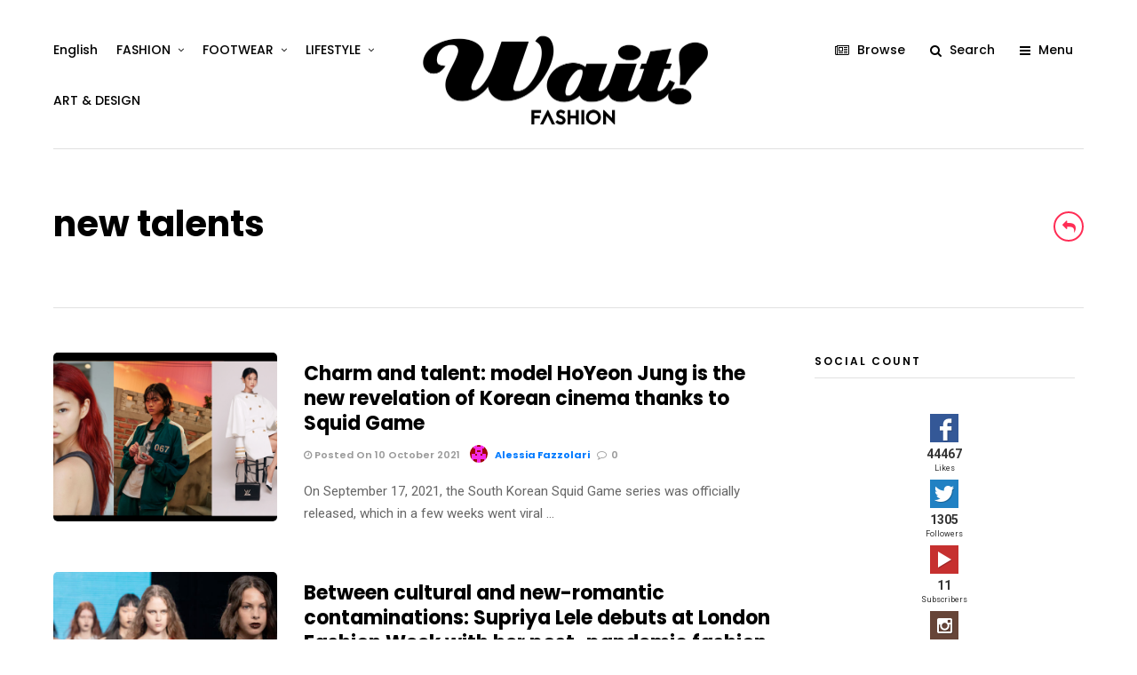

--- FILE ---
content_type: text/html; charset=UTF-8
request_url: https://www.waitfashion.com/en/category/fashion/brands-designers-2/new-talents-4/
body_size: 36270
content:
<!DOCTYPE html>
<html lang="en-US" >
<head>

<link rel="profile" href="https://gmpg.org/xfn/11" />
<link rel="pingback" href="https://www.waitfashion.com/xmlrpc.php" />

			<link rel="shortcut icon" href="https://www.waitfashion.com/wp-content/uploads/2018/07/favicon-waitfashion.gif" />
 

<title>new talents Archivi - Wait! Fashion</title>
<meta name='robots' content='max-image-preview:large' />
<link rel="alternate" hreflang="en" href="https://www.waitfashion.com/en/category/fashion/brands-designers-2/new-talents-4/" />

<!-- This site is optimized with the Yoast SEO Premium plugin v6.3.1 - https://yoast.com/wordpress/plugins/seo/ -->
<link rel="canonical" href="https://www.waitfashion.com/en/category/fashion/brands-designers-2/new-talents-4/" />
<link rel="next" href="https://www.waitfashion.com/en/category/fashion/brands-designers-2/new-talents-4/page/2/" />
<meta name="twitter:card" content="summary" />
<meta name="twitter:title" content="new talents Archivi - Wait! Fashion" />
<script type='application/ld+json'>{"@context":"http:\/\/schema.org","@type":"WebSite","@id":"#website","url":"https:\/\/www.waitfashion.com\/en\/","name":"Wait! Fashion","potentialAction":{"@type":"SearchAction","target":"https:\/\/www.waitfashion.com\/en\/?s={search_term_string}","query-input":"required name=search_term_string"}}</script>
<!-- / Yoast SEO Premium plugin. -->

<link rel='dns-prefetch' href='//fonts.googleapis.com' />
<link rel="alternate" type="application/rss+xml" title="Wait! Fashion &raquo; Feed" href="https://www.waitfashion.com/en/feed/" />
<link rel="alternate" type="application/rss+xml" title="Wait! Fashion &raquo; Comments Feed" href="https://www.waitfashion.com/en/comments/feed/" />
<meta name="viewport" content="width=device-width, initial-scale=1, maximum-scale=1" /><meta name="format-detection" content="telephone=no"><meta property="og:type" content="article" /><meta property="og:title" content="Charm and talent: model HoYeon Jung is the new revelation of Korean cinema thanks to Squid Game"/><meta property="og:url" content="https://www.waitfashion.com/en/charm-and-talent-model-hoyeon-jung-is-the-new-revelation-of-korean-cinema-thanks-to-squid-game/"/><meta property="og:description" content=""/><meta property="og:image" content="https://www.waitfashion.com/wp-content/uploads/2021/10/e40ed4fc-7296-4ccb-8324-6d6be1cd051f-1-600x454.png"/><link rel="alternate" type="application/rss+xml" title="Wait! Fashion &raquo; new talents Category Feed" href="https://www.waitfashion.com/en/category/fashion/brands-designers-2/new-talents-4/feed/" />
<script type="text/javascript">
/* <![CDATA[ */
window._wpemojiSettings = {"baseUrl":"https:\/\/s.w.org\/images\/core\/emoji\/14.0.0\/72x72\/","ext":".png","svgUrl":"https:\/\/s.w.org\/images\/core\/emoji\/14.0.0\/svg\/","svgExt":".svg","source":{"concatemoji":"https:\/\/www.waitfashion.com\/wp-includes\/js\/wp-emoji-release.min.js"}};
/*! This file is auto-generated */
!function(i,n){var o,s,e;function c(e){try{var t={supportTests:e,timestamp:(new Date).valueOf()};sessionStorage.setItem(o,JSON.stringify(t))}catch(e){}}function p(e,t,n){e.clearRect(0,0,e.canvas.width,e.canvas.height),e.fillText(t,0,0);var t=new Uint32Array(e.getImageData(0,0,e.canvas.width,e.canvas.height).data),r=(e.clearRect(0,0,e.canvas.width,e.canvas.height),e.fillText(n,0,0),new Uint32Array(e.getImageData(0,0,e.canvas.width,e.canvas.height).data));return t.every(function(e,t){return e===r[t]})}function u(e,t,n){switch(t){case"flag":return n(e,"\ud83c\udff3\ufe0f\u200d\u26a7\ufe0f","\ud83c\udff3\ufe0f\u200b\u26a7\ufe0f")?!1:!n(e,"\ud83c\uddfa\ud83c\uddf3","\ud83c\uddfa\u200b\ud83c\uddf3")&&!n(e,"\ud83c\udff4\udb40\udc67\udb40\udc62\udb40\udc65\udb40\udc6e\udb40\udc67\udb40\udc7f","\ud83c\udff4\u200b\udb40\udc67\u200b\udb40\udc62\u200b\udb40\udc65\u200b\udb40\udc6e\u200b\udb40\udc67\u200b\udb40\udc7f");case"emoji":return!n(e,"\ud83e\udef1\ud83c\udffb\u200d\ud83e\udef2\ud83c\udfff","\ud83e\udef1\ud83c\udffb\u200b\ud83e\udef2\ud83c\udfff")}return!1}function f(e,t,n){var r="undefined"!=typeof WorkerGlobalScope&&self instanceof WorkerGlobalScope?new OffscreenCanvas(300,150):i.createElement("canvas"),a=r.getContext("2d",{willReadFrequently:!0}),o=(a.textBaseline="top",a.font="600 32px Arial",{});return e.forEach(function(e){o[e]=t(a,e,n)}),o}function t(e){var t=i.createElement("script");t.src=e,t.defer=!0,i.head.appendChild(t)}"undefined"!=typeof Promise&&(o="wpEmojiSettingsSupports",s=["flag","emoji"],n.supports={everything:!0,everythingExceptFlag:!0},e=new Promise(function(e){i.addEventListener("DOMContentLoaded",e,{once:!0})}),new Promise(function(t){var n=function(){try{var e=JSON.parse(sessionStorage.getItem(o));if("object"==typeof e&&"number"==typeof e.timestamp&&(new Date).valueOf()<e.timestamp+604800&&"object"==typeof e.supportTests)return e.supportTests}catch(e){}return null}();if(!n){if("undefined"!=typeof Worker&&"undefined"!=typeof OffscreenCanvas&&"undefined"!=typeof URL&&URL.createObjectURL&&"undefined"!=typeof Blob)try{var e="postMessage("+f.toString()+"("+[JSON.stringify(s),u.toString(),p.toString()].join(",")+"));",r=new Blob([e],{type:"text/javascript"}),a=new Worker(URL.createObjectURL(r),{name:"wpTestEmojiSupports"});return void(a.onmessage=function(e){c(n=e.data),a.terminate(),t(n)})}catch(e){}c(n=f(s,u,p))}t(n)}).then(function(e){for(var t in e)n.supports[t]=e[t],n.supports.everything=n.supports.everything&&n.supports[t],"flag"!==t&&(n.supports.everythingExceptFlag=n.supports.everythingExceptFlag&&n.supports[t]);n.supports.everythingExceptFlag=n.supports.everythingExceptFlag&&!n.supports.flag,n.DOMReady=!1,n.readyCallback=function(){n.DOMReady=!0}}).then(function(){return e}).then(function(){var e;n.supports.everything||(n.readyCallback(),(e=n.source||{}).concatemoji?t(e.concatemoji):e.wpemoji&&e.twemoji&&(t(e.twemoji),t(e.wpemoji)))}))}((window,document),window._wpemojiSettings);
/* ]]> */
</script>
<style id='wp-emoji-styles-inline-css' type='text/css'>

	img.wp-smiley, img.emoji {
		display: inline !important;
		border: none !important;
		box-shadow: none !important;
		height: 1em !important;
		width: 1em !important;
		margin: 0 0.07em !important;
		vertical-align: -0.1em !important;
		background: none !important;
		padding: 0 !important;
	}
</style>
<link rel='stylesheet' id='wp-block-library-css' href='https://www.waitfashion.com/wp-includes/css/dist/block-library/style.min.css' type='text/css' media='all' />
<link rel='stylesheet' id='mpp_gutenberg-css' href='https://www.waitfashion.com/wp-content/plugins/metronet-profile-picture/dist/blocks.style.build.css' type='text/css' media='all' />
<style id='classic-theme-styles-inline-css' type='text/css'>
/*! This file is auto-generated */
.wp-block-button__link{color:#fff;background-color:#32373c;border-radius:9999px;box-shadow:none;text-decoration:none;padding:calc(.667em + 2px) calc(1.333em + 2px);font-size:1.125em}.wp-block-file__button{background:#32373c;color:#fff;text-decoration:none}
</style>
<style id='global-styles-inline-css' type='text/css'>
body{--wp--preset--color--black: #000000;--wp--preset--color--cyan-bluish-gray: #abb8c3;--wp--preset--color--white: #ffffff;--wp--preset--color--pale-pink: #f78da7;--wp--preset--color--vivid-red: #cf2e2e;--wp--preset--color--luminous-vivid-orange: #ff6900;--wp--preset--color--luminous-vivid-amber: #fcb900;--wp--preset--color--light-green-cyan: #7bdcb5;--wp--preset--color--vivid-green-cyan: #00d084;--wp--preset--color--pale-cyan-blue: #8ed1fc;--wp--preset--color--vivid-cyan-blue: #0693e3;--wp--preset--color--vivid-purple: #9b51e0;--wp--preset--gradient--vivid-cyan-blue-to-vivid-purple: linear-gradient(135deg,rgba(6,147,227,1) 0%,rgb(155,81,224) 100%);--wp--preset--gradient--light-green-cyan-to-vivid-green-cyan: linear-gradient(135deg,rgb(122,220,180) 0%,rgb(0,208,130) 100%);--wp--preset--gradient--luminous-vivid-amber-to-luminous-vivid-orange: linear-gradient(135deg,rgba(252,185,0,1) 0%,rgba(255,105,0,1) 100%);--wp--preset--gradient--luminous-vivid-orange-to-vivid-red: linear-gradient(135deg,rgba(255,105,0,1) 0%,rgb(207,46,46) 100%);--wp--preset--gradient--very-light-gray-to-cyan-bluish-gray: linear-gradient(135deg,rgb(238,238,238) 0%,rgb(169,184,195) 100%);--wp--preset--gradient--cool-to-warm-spectrum: linear-gradient(135deg,rgb(74,234,220) 0%,rgb(151,120,209) 20%,rgb(207,42,186) 40%,rgb(238,44,130) 60%,rgb(251,105,98) 80%,rgb(254,248,76) 100%);--wp--preset--gradient--blush-light-purple: linear-gradient(135deg,rgb(255,206,236) 0%,rgb(152,150,240) 100%);--wp--preset--gradient--blush-bordeaux: linear-gradient(135deg,rgb(254,205,165) 0%,rgb(254,45,45) 50%,rgb(107,0,62) 100%);--wp--preset--gradient--luminous-dusk: linear-gradient(135deg,rgb(255,203,112) 0%,rgb(199,81,192) 50%,rgb(65,88,208) 100%);--wp--preset--gradient--pale-ocean: linear-gradient(135deg,rgb(255,245,203) 0%,rgb(182,227,212) 50%,rgb(51,167,181) 100%);--wp--preset--gradient--electric-grass: linear-gradient(135deg,rgb(202,248,128) 0%,rgb(113,206,126) 100%);--wp--preset--gradient--midnight: linear-gradient(135deg,rgb(2,3,129) 0%,rgb(40,116,252) 100%);--wp--preset--font-size--small: 13px;--wp--preset--font-size--medium: 20px;--wp--preset--font-size--large: 36px;--wp--preset--font-size--x-large: 42px;--wp--preset--spacing--20: 0.44rem;--wp--preset--spacing--30: 0.67rem;--wp--preset--spacing--40: 1rem;--wp--preset--spacing--50: 1.5rem;--wp--preset--spacing--60: 2.25rem;--wp--preset--spacing--70: 3.38rem;--wp--preset--spacing--80: 5.06rem;--wp--preset--shadow--natural: 6px 6px 9px rgba(0, 0, 0, 0.2);--wp--preset--shadow--deep: 12px 12px 50px rgba(0, 0, 0, 0.4);--wp--preset--shadow--sharp: 6px 6px 0px rgba(0, 0, 0, 0.2);--wp--preset--shadow--outlined: 6px 6px 0px -3px rgba(255, 255, 255, 1), 6px 6px rgba(0, 0, 0, 1);--wp--preset--shadow--crisp: 6px 6px 0px rgba(0, 0, 0, 1);}:where(.is-layout-flex){gap: 0.5em;}:where(.is-layout-grid){gap: 0.5em;}body .is-layout-flow > .alignleft{float: left;margin-inline-start: 0;margin-inline-end: 2em;}body .is-layout-flow > .alignright{float: right;margin-inline-start: 2em;margin-inline-end: 0;}body .is-layout-flow > .aligncenter{margin-left: auto !important;margin-right: auto !important;}body .is-layout-constrained > .alignleft{float: left;margin-inline-start: 0;margin-inline-end: 2em;}body .is-layout-constrained > .alignright{float: right;margin-inline-start: 2em;margin-inline-end: 0;}body .is-layout-constrained > .aligncenter{margin-left: auto !important;margin-right: auto !important;}body .is-layout-constrained > :where(:not(.alignleft):not(.alignright):not(.alignfull)){max-width: var(--wp--style--global--content-size);margin-left: auto !important;margin-right: auto !important;}body .is-layout-constrained > .alignwide{max-width: var(--wp--style--global--wide-size);}body .is-layout-flex{display: flex;}body .is-layout-flex{flex-wrap: wrap;align-items: center;}body .is-layout-flex > *{margin: 0;}body .is-layout-grid{display: grid;}body .is-layout-grid > *{margin: 0;}:where(.wp-block-columns.is-layout-flex){gap: 2em;}:where(.wp-block-columns.is-layout-grid){gap: 2em;}:where(.wp-block-post-template.is-layout-flex){gap: 1.25em;}:where(.wp-block-post-template.is-layout-grid){gap: 1.25em;}.has-black-color{color: var(--wp--preset--color--black) !important;}.has-cyan-bluish-gray-color{color: var(--wp--preset--color--cyan-bluish-gray) !important;}.has-white-color{color: var(--wp--preset--color--white) !important;}.has-pale-pink-color{color: var(--wp--preset--color--pale-pink) !important;}.has-vivid-red-color{color: var(--wp--preset--color--vivid-red) !important;}.has-luminous-vivid-orange-color{color: var(--wp--preset--color--luminous-vivid-orange) !important;}.has-luminous-vivid-amber-color{color: var(--wp--preset--color--luminous-vivid-amber) !important;}.has-light-green-cyan-color{color: var(--wp--preset--color--light-green-cyan) !important;}.has-vivid-green-cyan-color{color: var(--wp--preset--color--vivid-green-cyan) !important;}.has-pale-cyan-blue-color{color: var(--wp--preset--color--pale-cyan-blue) !important;}.has-vivid-cyan-blue-color{color: var(--wp--preset--color--vivid-cyan-blue) !important;}.has-vivid-purple-color{color: var(--wp--preset--color--vivid-purple) !important;}.has-black-background-color{background-color: var(--wp--preset--color--black) !important;}.has-cyan-bluish-gray-background-color{background-color: var(--wp--preset--color--cyan-bluish-gray) !important;}.has-white-background-color{background-color: var(--wp--preset--color--white) !important;}.has-pale-pink-background-color{background-color: var(--wp--preset--color--pale-pink) !important;}.has-vivid-red-background-color{background-color: var(--wp--preset--color--vivid-red) !important;}.has-luminous-vivid-orange-background-color{background-color: var(--wp--preset--color--luminous-vivid-orange) !important;}.has-luminous-vivid-amber-background-color{background-color: var(--wp--preset--color--luminous-vivid-amber) !important;}.has-light-green-cyan-background-color{background-color: var(--wp--preset--color--light-green-cyan) !important;}.has-vivid-green-cyan-background-color{background-color: var(--wp--preset--color--vivid-green-cyan) !important;}.has-pale-cyan-blue-background-color{background-color: var(--wp--preset--color--pale-cyan-blue) !important;}.has-vivid-cyan-blue-background-color{background-color: var(--wp--preset--color--vivid-cyan-blue) !important;}.has-vivid-purple-background-color{background-color: var(--wp--preset--color--vivid-purple) !important;}.has-black-border-color{border-color: var(--wp--preset--color--black) !important;}.has-cyan-bluish-gray-border-color{border-color: var(--wp--preset--color--cyan-bluish-gray) !important;}.has-white-border-color{border-color: var(--wp--preset--color--white) !important;}.has-pale-pink-border-color{border-color: var(--wp--preset--color--pale-pink) !important;}.has-vivid-red-border-color{border-color: var(--wp--preset--color--vivid-red) !important;}.has-luminous-vivid-orange-border-color{border-color: var(--wp--preset--color--luminous-vivid-orange) !important;}.has-luminous-vivid-amber-border-color{border-color: var(--wp--preset--color--luminous-vivid-amber) !important;}.has-light-green-cyan-border-color{border-color: var(--wp--preset--color--light-green-cyan) !important;}.has-vivid-green-cyan-border-color{border-color: var(--wp--preset--color--vivid-green-cyan) !important;}.has-pale-cyan-blue-border-color{border-color: var(--wp--preset--color--pale-cyan-blue) !important;}.has-vivid-cyan-blue-border-color{border-color: var(--wp--preset--color--vivid-cyan-blue) !important;}.has-vivid-purple-border-color{border-color: var(--wp--preset--color--vivid-purple) !important;}.has-vivid-cyan-blue-to-vivid-purple-gradient-background{background: var(--wp--preset--gradient--vivid-cyan-blue-to-vivid-purple) !important;}.has-light-green-cyan-to-vivid-green-cyan-gradient-background{background: var(--wp--preset--gradient--light-green-cyan-to-vivid-green-cyan) !important;}.has-luminous-vivid-amber-to-luminous-vivid-orange-gradient-background{background: var(--wp--preset--gradient--luminous-vivid-amber-to-luminous-vivid-orange) !important;}.has-luminous-vivid-orange-to-vivid-red-gradient-background{background: var(--wp--preset--gradient--luminous-vivid-orange-to-vivid-red) !important;}.has-very-light-gray-to-cyan-bluish-gray-gradient-background{background: var(--wp--preset--gradient--very-light-gray-to-cyan-bluish-gray) !important;}.has-cool-to-warm-spectrum-gradient-background{background: var(--wp--preset--gradient--cool-to-warm-spectrum) !important;}.has-blush-light-purple-gradient-background{background: var(--wp--preset--gradient--blush-light-purple) !important;}.has-blush-bordeaux-gradient-background{background: var(--wp--preset--gradient--blush-bordeaux) !important;}.has-luminous-dusk-gradient-background{background: var(--wp--preset--gradient--luminous-dusk) !important;}.has-pale-ocean-gradient-background{background: var(--wp--preset--gradient--pale-ocean) !important;}.has-electric-grass-gradient-background{background: var(--wp--preset--gradient--electric-grass) !important;}.has-midnight-gradient-background{background: var(--wp--preset--gradient--midnight) !important;}.has-small-font-size{font-size: var(--wp--preset--font-size--small) !important;}.has-medium-font-size{font-size: var(--wp--preset--font-size--medium) !important;}.has-large-font-size{font-size: var(--wp--preset--font-size--large) !important;}.has-x-large-font-size{font-size: var(--wp--preset--font-size--x-large) !important;}
.wp-block-navigation a:where(:not(.wp-element-button)){color: inherit;}
:where(.wp-block-post-template.is-layout-flex){gap: 1.25em;}:where(.wp-block-post-template.is-layout-grid){gap: 1.25em;}
:where(.wp-block-columns.is-layout-flex){gap: 2em;}:where(.wp-block-columns.is-layout-grid){gap: 2em;}
.wp-block-pullquote{font-size: 1.5em;line-height: 1.6;}
</style>
<link rel='stylesheet' id='foogallery-core-css' href='https://www.waitfashion.com/wp-content/plugins/foogallery/extensions/default-templates/shared/css/foogallery.min.css' type='text/css' media='all' />
<link rel='stylesheet' id='contact-form-7-css' href='https://www.waitfashion.com/wp-content/plugins/contact-form-7/includes/css/styles.css' type='text/css' media='all' />
<link rel='stylesheet' id='foobox-free-min-css' href='https://www.waitfashion.com/wp-content/plugins/foobox-image-lightbox/free/css/foobox.free.min.css' type='text/css' media='all' />
<link rel='stylesheet' id='mashsb-styles-css' href='https://www.waitfashion.com/wp-content/plugins/mashsharer/assets/css/mashsb.min.css' type='text/css' media='all' />
<style id='mashsb-styles-inline-css' type='text/css'>
.mashsb-count {color:#cccccc;}@media only screen and (min-width:568px){.mashsb-buttons a {min-width: 177px;}}
</style>
<link rel='stylesheet' id='wpml-legacy-dropdown-0-css' href='https://www.waitfashion.com/wp-content/plugins/sitepress-multilingual-cms/templates/language-switchers/legacy-dropdown/style.min.css' type='text/css' media='all' />
<style id='wpml-legacy-dropdown-0-inline-css' type='text/css'>
.wpml-ls-statics-shortcode_actions, .wpml-ls-statics-shortcode_actions .wpml-ls-sub-menu, .wpml-ls-statics-shortcode_actions a {border-color:#EEEEEE;}.wpml-ls-statics-shortcode_actions a, .wpml-ls-statics-shortcode_actions .wpml-ls-sub-menu a, .wpml-ls-statics-shortcode_actions .wpml-ls-sub-menu a:link, .wpml-ls-statics-shortcode_actions li:not(.wpml-ls-current-language) .wpml-ls-link, .wpml-ls-statics-shortcode_actions li:not(.wpml-ls-current-language) .wpml-ls-link:link {color:#444444;background-color:#ffffff;}.wpml-ls-statics-shortcode_actions a, .wpml-ls-statics-shortcode_actions .wpml-ls-sub-menu a:hover,.wpml-ls-statics-shortcode_actions .wpml-ls-sub-menu a:focus, .wpml-ls-statics-shortcode_actions .wpml-ls-sub-menu a:link:hover, .wpml-ls-statics-shortcode_actions .wpml-ls-sub-menu a:link:focus {color:#000000;background-color:#eeeeee;}.wpml-ls-statics-shortcode_actions .wpml-ls-current-language > a {color:#444444;background-color:#ffffff;}.wpml-ls-statics-shortcode_actions .wpml-ls-current-language:hover>a, .wpml-ls-statics-shortcode_actions .wpml-ls-current-language>a:focus {color:#000000;background-color:#eeeeee;}
</style>
<link rel='stylesheet' id='wpml-legacy-post-translations-0-css' href='https://www.waitfashion.com/wp-content/plugins/sitepress-multilingual-cms/templates/language-switchers/legacy-post-translations/style.min.css' type='text/css' media='all' />
<link rel='stylesheet' id='wpml-menu-item-0-css' href='https://www.waitfashion.com/wp-content/plugins/sitepress-multilingual-cms/templates/language-switchers/menu-item/style.min.css' type='text/css' media='all' />
<link rel='stylesheet' id='spu-public-css-css' href='https://www.waitfashion.com/wp-content/plugins/popups/public/assets/css/public.css' type='text/css' media='all' />
<link rel='stylesheet' id='grandmagazine-reset-css-css' href='https://www.waitfashion.com/wp-content/themes/grandmagazine/css/reset.css' type='text/css' media='all' />
<link rel='stylesheet' id='grandmagazine-wordpress-css-css' href='https://www.waitfashion.com/wp-content/themes/grandmagazine/css/wordpress.css' type='text/css' media='all' />
<link rel='stylesheet' id='grandmagazine-animation-css' href='https://www.waitfashion.com/wp-content/themes/grandmagazine/css/animation.css' type='text/css' media='all' />
<link rel='stylesheet' id='magnific-css' href='https://www.waitfashion.com/wp-content/themes/grandmagazine/css/magnific-popup.css' type='text/css' media='all' />
<link rel='stylesheet' id='grandmagazine-jquery-ui-css-css' href='https://www.waitfashion.com/wp-content/themes/grandmagazine/css/jqueryui/custom.css' type='text/css' media='all' />
<link rel='stylesheet' id='flexslider-css' href='https://www.waitfashion.com/wp-content/themes/grandmagazine/js/flexslider/flexslider.css' type='text/css' media='all' />
<link rel='stylesheet' id='tooltipster-css' href='https://www.waitfashion.com/wp-content/themes/grandmagazine/css/tooltipster.css' type='text/css' media='all' />
<link rel='stylesheet' id='grandmagazine-screen-css-css' href='https://www.waitfashion.com/wp-content/themes/grandmagazine/css/screen.css' type='text/css' media='all' />
<link rel='stylesheet' id='grandmagazine-fonts-css' href='https://fonts.googleapis.com/css?family=Roboto%3A300%2C400%2C500%2C600%2C700%7CPoppins%3A300%2C400%2C500%2C600%2C700&#038;subset=latin%2Ccyrillic-ext%2Cgreek-ext%2Ccyrillic' type='text/css' media='all' />
<link rel='stylesheet' id='fontawesome-css' href='https://www.waitfashion.com/wp-content/themes/grandmagazine/css/font-awesome.min.css' type='text/css' media='all' />
<link rel='stylesheet' id='grandmagazine-script-custom-css-css' href='https://www.waitfashion.com/wp-admin/admin-ajax.php?action=grandmagazine_script_custom_css' type='text/css' media='all' />
<link rel='stylesheet' id='wp_review-style-css' href='https://www.waitfashion.com/wp-content/plugins/wp-review/public/css/wp-review.css' type='text/css' media='all' />
<link rel='stylesheet' id='grandmagazine-script-responsive-css-css' href='https://www.waitfashion.com/wp-content/themes/grandmagazine/css/grid.css' type='text/css' media='all' />
<link rel='stylesheet' id='cyclone-template-style-dark-0-css' href='https://www.waitfashion.com/wp-content/plugins/cyclone-slider-2/templates/dark/style.css' type='text/css' media='all' />
<link rel='stylesheet' id='cyclone-template-style-default-0-css' href='https://www.waitfashion.com/wp-content/plugins/cyclone-slider-2/templates/default/style.css' type='text/css' media='all' />
<link rel='stylesheet' id='cyclone-template-style-standard-0-css' href='https://www.waitfashion.com/wp-content/plugins/cyclone-slider-2/templates/standard/style.css' type='text/css' media='all' />
<link rel='stylesheet' id='cyclone-template-style-thumbnails-0-css' href='https://www.waitfashion.com/wp-content/plugins/cyclone-slider-2/templates/thumbnails/style.css' type='text/css' media='all' />
<link rel='stylesheet' id='kirki_google_fonts-css' href='https://fonts.googleapis.com/css?family=Roboto%3A100%2C100italic%2C300%2C300italic%2Cregular%2Citalic%2C500%2C500italic%2C700%2C700italic%2C900%2C900italic%7CPoppins%3A100%2C100italic%2C200%2C200italic%2C300%2C300italic%2Cregular%2Citalic%2C500%2C500italic%2C600%2C600italic%2C700%2C700italic%2C800%2C800italic%2C900%2C900italic&#038;subset' type='text/css' media='all' />
<link rel='stylesheet' id='kirki-styles-global-css' href='https://www.waitfashion.com/wp-content/themes/grandmagazine/modules/kirki/assets/css/kirki-styles.css' type='text/css' media='all' />
<style id='kirki-styles-global-inline-css' type='text/css'>
body, input[type=text], input[type=email], input[type=url], input[type=password], textarea{font-family:Roboto, Helvetica, Arial, sans-serif;}body, input[type=text], input[type=password], input[type=email], input[type=url], input[type=date], textarea{font-size:15px;}h1, h2, h3, h4, h5, h6, h7, .page_tagline, .author_label, blockquote, #post_filter li a{font-family:Poppins, Helvetica, Arial, sans-serif;}h1, h2, h3, h4, h5, h6, h7{font-weight:700;letter-spacing:0px;}h1{font-size:34px;}h2{font-size:30px;}h3{font-size:26px;}h4{font-size:22px;}h5{font-size:18px;}h6{font-size:16px;}.post_info_cat a, #post_info_bar #post_indicator, #post_filter li a.filter_active, .post_circle_thumb .popular_order, .post_share_text, .post_excerpt.post_tag a:hover{background:#ff2d55;}#page_content_wrapper .sidebar .content .sidebar_widget li.widget_mc4wp_form_widget h2.widgettitle, #footer ul.sidebar_widget > li.widget_mc4wp_form_widget h2.widgettitle, .mobile_menu_wrapper .sidebar_wrapper .sidebar .content .sidebar_widget li.widget_mc4wp_form_widget h2.widgettitle, .mashsb-count, #page_caption .return_home, blockquote:before{color:#ff2d55;}#page_caption .return_home, .post_share_text, blockquote:after, blockquote:after, .post_excerpt.post_tag a:hover{border-color:#ff2d55;}body, #gallery_lightbox h2, .slider_wrapper .gallery_image_caption h2, .post_info a{color:#666666;}::selection{background-color:#666666;}a, .post_header h5 a:hover, .post_header h3 a:hover, .post_header.grid h6 a:hover, .post_header.fullwidth h4 a:hover, .post_header h5 a:hover{color:#007AFF;}.post_info_cat a:hover{background:#007AFF;}a:hover, a:active, .post_info_comment a i{color:#FF2D55;}h1, h2, h3, h4, h5, pre, code, tt, blockquote, .post_header h5 a, .post_header h3 a, .post_header.grid h6 a, .post_header.fullwidth h4 a, .post_header h5 a, blockquote, .site_loading_logo_item i, .post_excerpt.post_tag a, .readmore, #autocomplete li:not(.view_all) a, .browse_category_wrapper li a .browse_category_name{color:#000000;}#social_share_wrapper, hr, #social_share_wrapper, .post.type-post, .comment .right, .widget_tag_cloud div a, .meta-tags a, .tag_cloud a, #footer, #post_more_wrapper, #page_content_wrapper .inner .sidebar_wrapper ul.sidebar_widget li.widget_nav_menu ul.menu li.current-menu-item a, .page_content_wrapper .inner .sidebar_wrapper ul.sidebar_widget li.widget_nav_menu ul.menu li.current-menu-item a, #autocomplete, .page_tagline, .fullwidth_comment_wrapper, #page_content_wrapper .sidebar .content .sidebar_widget li h2.widgettitle, h2.widgettitle, h5.widgettitle, .pagination, .loaded_no_results, .loading_button_wrapper, #page_caption, .comment{border-color:#e1e1e1;}input[type=text], input[type=password], input[type=email], input[type=url], textarea{background-color:#EFEFEF;color:#444444;border-color:#EFEFEF;}input[type=text]:focus, input[type=password]:focus, input[type=email]:focus, input[type=url]:focus, textarea:focus{border-color:#f0f0f0;background:#f0f0f0;}input[type=submit], input[type=button], a.button, .button{font-family:Poppins, Helvetica, Arial, sans-serif;}input[type=submit], input[type=button], a.button, .button, .pagination a:hover, #toTop, #close_mobile_menu, #close_search, #close_browse, .woocommerce #respond input#submit.alt, .woocommerce a.button.alt, .woocommerce button.button.alt, .woocommerce input.button.alt{background-color:#007AFF;}.readmore:hover{border-color:#007AFF;color:#007AFF;}input[type=submit], input[type=button], a.button, .button, #toTop, #close_mobile_menu, #close_search, #close_browse, .woocommerce #respond input#submit.alt, .woocommerce a.button.alt, .woocommerce button.button.alt, .woocommerce input.button.alt{color:#ffffff;border-color:#007AFF;}.frame_top, .frame_bottom, .frame_left, .frame_right{background:#000000;}#menu_wrapper .nav ul li a, #menu_wrapper div .nav li > a, #logo_right_button a{font-family:Poppins, Helvetica, Arial, sans-serif;font-size:14px;font-weight:500;letter-spacing:0px;text-transform:none;color:#000000;}#menu_wrapper .nav ul li a.hover, #menu_wrapper .nav ul li a:hover, #menu_wrapper div .nav li a.hover, #menu_wrapper div .nav li a:hover{color:#FF2D55;}#menu_wrapper div .nav > li.current-menu-item > a, #menu_wrapper div .nav > li.current-menu-parent > a, #menu_wrapper div .nav > li.current-menu-ancestor > a{color:#FF2D55;}.top_bar{background:#ffffff;}#menu_wrapper .nav ul li ul li a, #menu_wrapper div .nav li ul li a, #menu_wrapper div .nav li.current-menu-parent ul li a{font-size:12px;font-weight:500;letter-spacing:0px;text-transform:none;color:#000000;}#menu_wrapper .nav ul li ul li a:hover, #menu_wrapper div .nav li ul li a:hover, #menu_wrapper div .nav li.current-menu-parent ul li a:hover, #menu_wrapper .nav ul li.megamenu ul li ul li a:hover, #menu_wrapper div .nav li.megamenu ul li ul li a:hover, #menu_wrapper .nav ul li.megamenu ul li ul li a:active, #menu_wrapper div .nav li.megamenu ul li ul li a:active{color:#FF2D55;background:#ffffff;}#menu_wrapper .nav ul li ul, #menu_wrapper div .nav li ul{background:#ffffff;}.above_top_bar{background:#000000;}#top_menu li a, .top_contact_info, .top_contact_info i, .top_contact_info a, .top_contact_info a:hover, .top_contact_info a:active{color:#ffffff;}.mobile_menu_wrapper{background:#ffffff;}.mobile_main_nav li a, #sub_menu li a{font-family:Poppins, Helvetica, Arial, sans-serif;font-size:14px;text-transform:none;letter-spacing:0px;}.mobile_main_nav li a, #sub_menu li a, .mobile_menu_wrapper .sidebar_wrapper a, .mobile_menu_wrapper .sidebar_wrapper{color:#000000;}.mobile_main_nav li a:hover, .mobile_main_nav li a:active, #sub_menu li a:hover, #sub_menu li a:active{color:#FF2D55;}#page_caption{padding-top:50px;padding-bottom:60px;}#page_caption h1{font-size:40px;}#page_caption h1, .post_caption h1{font-weight:700;text-transform:none;letter-spacing:0px;color:#000000;}#page_caption.hasbg, .post_featured_content_bg{height:550px;}.page_tagline{color:#999999;font-size:14px;font-weight:500;letter-spacing:0px;text-transform:none;}#page_content_wrapper .sidebar .content .sidebar_widget li h2.widgettitle, h2.widgettitle, h5.widgettitle{font-family:Poppins, Helvetica, Arial, sans-serif;font-size:12px;font-weight:600;letter-spacing:2px;text-transform:uppercase;color:#000000;}#page_content_wrapper .inner .sidebar_wrapper .sidebar .content, .page_content_wrapper .inner .sidebar_wrapper .sidebar .content{color:#444444;}#page_content_wrapper .inner .sidebar_wrapper a, .page_content_wrapper .inner .sidebar_wrapper a{color:#000000;}#page_content_wrapper .inner .sidebar_wrapper a:hover, #page_content_wrapper .inner .sidebar_wrapper a:active, .page_content_wrapper .inner .sidebar_wrapper a:hover, .page_content_wrapper .inner .sidebar_wrapper a:active{color:#007AFF;}.footer_bar{background:#000000;}#footer, #copyright, #footer_browse_category, #footer .post_attribute, #footer .comment_date, #footer .post-date, #footer ul.sidebar_widget > li.widget_mc4wp_form_widget{color:#666666;}#copyright, #copyright a, #copyright a:active, #footer a, #footer a:active, #footer h2.widgettitle, #footer_browse_category h2, #footer_browse_category .browse_category_wrapper li a .browse_category_name{color:#ffffff;}#copyright a:hover, #footer a:hover, .social_wrapper ul li a:hover{color:#999999;}.footer_bar_wrapper, .footer_bar, #footer h2.widgettitle, #footer ul.sidebar_widget > li.widget_mc4wp_form_widget, #footer_browse_category{border-color:#333333;}#footer .widget_tag_cloud div a, #footer_browse_category .browse_category_wrapper li a .browse_category_name{background:#333333;}.footer_bar_wrapper .social_wrapper ul li a{color:#ffffff;}.post_icon_hot{background:#FF3B30;}.post_icon_trend{background:#007AFE;}.post_header:not(.single) h5, body.single-post .post_header_title h1, .post_related strong, .post_info_comment, .pagination a, #page_content_wrapper .sidebar .content .posts.blog li a, .page_content_wrapper .sidebar .content .posts.blog li a, #footer ul.sidebar_widget .posts.blog li a, #autocomplete li strong{font-family:Poppins, Helvetica, Arial, sans-serif;}.post_header:not(.single) h5, body.single-post .post_header_title h1, #page_content_wrapper .posts.blog li a, .page_content_wrapper .posts.blog li a, #page_content_wrapper .sidebar .content .sidebar_widget > li.widget_recent_entries ul li a, #autocomplete li strong, .post_related strong, #footer ul.sidebar_widget .posts.blog li a, li.widget_post_views_counter_list_widget .post-title{text-transform:none;letter-spacing:0px;}.post_info_date, .post_attribute, .comment_date, .post-date, .post_info_comment, .slide_post_excerpt{font-family:Poppins, Helvetica, Arial, sans-serif;}
</style>
<link rel='stylesheet' id='lightboxStyle-css' href='https://www.waitfashion.com/wp-content/plugins/lightbox-plus/css/shadowed/colorbox.min.css' type='text/css' media='screen' />
<script type="text/javascript" src="https://www.waitfashion.com/wp-includes/js/jquery/jquery.min.js" id="jquery-core-js"></script>
<script type="text/javascript" src="https://www.waitfashion.com/wp-includes/js/jquery/jquery-migrate.min.js" id="jquery-migrate-js"></script>
<script type="text/javascript" id="mashsb-js-extra">
/* <![CDATA[ */
var mashsb = {"shares":"17","round_shares":"1","animate_shares":"0","dynamic_buttons":"0","share_url":"https:\/\/www.waitfashion.com\/en\/charm-and-talent-model-hoyeon-jung-is-the-new-revelation-of-korean-cinema-thanks-to-squid-game\/","title":"Charm+and+talent%3A+model+HoYeon+Jung+is+the+new+revelation+of+Korean+cinema+thanks+to+Squid+Game","image":"https:\/\/www.waitfashion.com\/wp-content\/uploads\/2021\/10\/e40ed4fc-7296-4ccb-8324-6d6be1cd051f-1.png","desc":"On September 17, 2021, the South Korean Squid Game series was officially released, which in a few weeks went viral to say the least.\r\n\r\nThe Korean culture, characters and photography of the series have drawn audiences \u2026","hashtag":"","subscribe":"content","subscribe_url":"","activestatus":"1","singular":"0","twitter_popup":"1","refresh":"0","nonce":"eb286cb20c","postid":"","servertime":"1769252532","ajaxurl":"https:\/\/www.waitfashion.com\/wp-admin\/admin-ajax.php"};
/* ]]> */
</script>
<script type="text/javascript" src="https://www.waitfashion.com/wp-content/plugins/mashsharer/assets/js/mashsb.min.js" id="mashsb-js"></script>
<script type="text/javascript" src="https://www.waitfashion.com/wp-content/plugins/sitepress-multilingual-cms/templates/language-switchers/legacy-dropdown/script.min.js" id="wpml-legacy-dropdown-0-js"></script>
<script type="text/javascript" id="foobox-free-min-js-before">
/* <![CDATA[ */
/* Run FooBox FREE (v2.7.27) */
var FOOBOX = window.FOOBOX = {
	ready: true,
	disableOthers: false,
	o: {wordpress: { enabled: true }, countMessage:'image %index of %total', captions: { dataTitle: ["captionTitle","title"], dataDesc: ["captionDesc","description"] }, excludes:'.fbx-link,.nofoobox,.nolightbox,a[href*="pinterest.com/pin/create/button/"]', affiliate : { enabled: false }},
	selectors: [
		".foogallery-container.foogallery-lightbox-foobox", ".foogallery-container.foogallery-lightbox-foobox-free", ".gallery", ".wp-block-gallery", ".wp-caption", ".wp-block-image", "a:has(img[class*=wp-image-])", ".post a:has(img[class*=wp-image-])", ".foobox"
	],
	pre: function( $ ){
		// Custom JavaScript (Pre)
		
	},
	post: function( $ ){
		// Custom JavaScript (Post)
		
		// Custom Captions Code
		
	},
	custom: function( $ ){
		// Custom Extra JS
		
	}
};
/* ]]> */
</script>
<script type="text/javascript" src="https://www.waitfashion.com/wp-content/plugins/foobox-image-lightbox/free/js/foobox.free.min.js" id="foobox-free-min-js"></script>
<link rel="https://api.w.org/" href="https://www.waitfashion.com/en/wp-json/" /><link rel="alternate" type="application/json" href="https://www.waitfashion.com/en/wp-json/wp/v2/categories/69456" /><link rel="EditURI" type="application/rsd+xml" title="RSD" href="https://www.waitfashion.com/xmlrpc.php?rsd" />
<meta name="generator" content="WordPress 6.4.3" />
<meta name="generator" content="WPML ver:4.6.9 stt:1,27;" />
<script type="text/javascript">
	window._wp_rp_static_base_url = 'https://wprp.zemanta.com/static/';
	window._wp_rp_wp_ajax_url = "https://www.waitfashion.com/wp-admin/admin-ajax.php";
	window._wp_rp_plugin_version = '3.6.4';
	window._wp_rp_post_id = '133986';
	window._wp_rp_num_rel_posts = '3';
	window._wp_rp_thumbnails = true;
	window._wp_rp_post_title = 'Charm+and+talent%3A+model+HoYeon+Jung+is+the+new+revelation+of+Korean+cinema+thanks+to+Squid+Game';
	window._wp_rp_post_tags = ['new+talents', 'fashion+icons', 'korean', 'south', 'young', 'hae', 'squid', 'girl', 'cinema', 'alt', 'cast', 'game', 'north', 'set', 'jung', 'seri', 'world'];
	window._wp_rp_promoted_content = true;
</script>
<link rel="stylesheet" href="https://www.waitfashion.com/wp-content/plugins/wordpress-23-related-posts-plugin/static/themes/vertical.css?version=3.6.4" />
<style type="text/css">
.related_post_title {
}
ul.related_post {
}
ul.related_post li {
}
ul.related_post li a {
}
ul.related_post li img {
}</style>
</head>

<body data-rsssl=1 class="archive category category-new-talents-4 category-69456">

		<input type="hidden" id="pp_enable_right_click" name="pp_enable_right_click" value=""/>
	<input type="hidden" id="pp_enable_dragging" name="pp_enable_dragging" value=""/>
	<input type="hidden" id="pp_image_path" name="pp_image_path" value="https://www.waitfashion.com/wp-content/themes/grandmagazine/images/"/>
	<input type="hidden" id="pp_homepage_url" name="pp_homepage_url" value="https://www.waitfashion.com/en/"/>
	<input type="hidden" id="pp_ajax_search" name="pp_ajax_search" value="1"/>
	<input type="hidden" id="pp_fixed_menu" name="pp_fixed_menu" value="1"/>
	<input type="hidden" id="tg_smart_fixed_menu" name="tg_smart_fixed_menu" value="1"/>
	<input type="hidden" id="pp_topbar" name="pp_topbar" value=""/>
	<input type="hidden" id="tg_blog_slider_layout" name="tg_blog_slider_layout" value=""/>
	<input type="hidden" id="pp_back" name="pp_back" value="Back"/>
	<input type="hidden" id="tg_sidebar_sticky" name="tg_sidebar_sticky" value="1"/>
	
		<input type="hidden" id="pp_footer_style" name="pp_footer_style" value="3"/>
	
	<!-- Begin mobile menu -->
	<div class="mobile_menu_wrapper">    	
	    <div class="menu-newmenu-english-container"><ul id="mobile_main_menu" class="mobile_main_nav"><li id="menu-item-wpml-ls-5501-en" class="menu-item-language menu-item-language-current menu-item wpml-ls-slot-5501 wpml-ls-item wpml-ls-item-en wpml-ls-current-language wpml-ls-menu-item wpml-ls-first-item wpml-ls-last-item menu-item-type-wpml_ls_menu_item menu-item-object-wpml_ls_menu_item menu-item-wpml-ls-5501-en"><a title="English" href="https://www.waitfashion.com/en/category/fashion/brands-designers-2/new-talents-4/"><span class="wpml-ls-native" lang="en">English</span></a></li>
<li id="menu-item-204093" class="menu-item menu-item-type-taxonomy menu-item-object-category menu-item-has-children menu-item-204093"><a href="https://www.waitfashion.com/en/category/fashion-3/">FASHION</a>
<ul class="sub-menu">
	<li id="menu-item-204095" class="menu-item menu-item-type-taxonomy menu-item-object-category menu-item-204095"><a href="https://www.waitfashion.com/en/category/fashion-3/t-shirts-3/">T-shirts</a></li>
	<li id="menu-item-204096" class="menu-item menu-item-type-taxonomy menu-item-object-category menu-item-has-children menu-item-204096"><a href="https://www.waitfashion.com/en/category/fashion-3/accessories-4/">Accessories</a>
	<ul class="sub-menu">
		<li id="menu-item-204097" class="menu-item menu-item-type-taxonomy menu-item-object-category menu-item-204097"><a href="https://www.waitfashion.com/en/category/fashion-3/accessories-4/bags-3/">Bags</a></li>
		<li id="menu-item-204099" class="menu-item menu-item-type-taxonomy menu-item-object-category menu-item-204099"><a href="https://www.waitfashion.com/en/category/fashion-3/accessories-4/glasses-6/">glasses</a></li>
	</ul>
</li>
	<li id="menu-item-204101" class="menu-item menu-item-type-taxonomy menu-item-object-category menu-item-has-children menu-item-204101"><a href="https://www.waitfashion.com/en/category/fashion-3/brands-designers-3/">Brands &amp; Designers</a>
	<ul class="sub-menu">
		<li id="menu-item-204102" class="menu-item menu-item-type-taxonomy menu-item-object-category menu-item-204102"><a href="https://www.waitfashion.com/en/category/fashion-3/brands-designers-3/collaborations-4/">collaborations</a></li>
		<li id="menu-item-204103" class="menu-item menu-item-type-taxonomy menu-item-object-category menu-item-204103"><a href="https://www.waitfashion.com/en/category/fashion-3/brands-designers-3/limited-edition-3/">limited edition</a></li>
		<li id="menu-item-204104" class="menu-item menu-item-type-taxonomy menu-item-object-category menu-item-204104"><a href="https://www.waitfashion.com/en/category/fashion-3/brands-designers-3/new-talents-6/">new talents</a></li>
	</ul>
</li>
	<li id="menu-item-204105" class="menu-item menu-item-type-taxonomy menu-item-object-category menu-item-204105"><a href="https://www.waitfashion.com/en/category/fashion-3/interviews-6/">interviews</a></li>
</ul>
</li>
<li id="menu-item-204121" class="menu-item menu-item-type-custom menu-item-object-custom menu-item-has-children menu-item-204121"><a href="#">FOOTWEAR</a>
<ul class="sub-menu">
	<li id="menu-item-204132" class="menu-item menu-item-type-taxonomy menu-item-object-category menu-item-204132"><a href="https://www.waitfashion.com/en/category/footwear-en/womens-shoes-5/">women&#8217;s shoes</a></li>
	<li id="menu-item-204135" class="menu-item menu-item-type-taxonomy menu-item-object-category menu-item-204135"><a href="https://www.waitfashion.com/en/category/footwear-en/sneakers-2/">Sneakers</a></li>
</ul>
</li>
<li id="menu-item-204122" class="menu-item menu-item-type-custom menu-item-object-custom menu-item-has-children menu-item-204122"><a href="#">LIFESTYLE</a>
<ul class="sub-menu">
	<li id="menu-item-204137" class="menu-item menu-item-type-taxonomy menu-item-object-category menu-item-204137"><a href="https://www.waitfashion.com/en/category/trend-3/">Trend</a></li>
	<li id="menu-item-204139" class="menu-item menu-item-type-taxonomy menu-item-object-category menu-item-204139"><a href="https://www.waitfashion.com/en/category/stores-3/">Stores</a></li>
	<li id="menu-item-204141" class="menu-item menu-item-type-taxonomy menu-item-object-category menu-item-204141"><a href="https://www.waitfashion.com/en/category/shows-events-3/">Shows &amp; Events</a></li>
	<li id="menu-item-204145" class="menu-item menu-item-type-taxonomy menu-item-object-category menu-item-204145"><a href="https://www.waitfashion.com/en/category/fashion-news-5/">fashion news</a></li>
	<li id="menu-item-204147" class="menu-item menu-item-type-taxonomy menu-item-object-category menu-item-204147"><a href="https://www.waitfashion.com/en/category/fashion-icons-5/">fashion icons</a></li>
</ul>
</li>
<li id="menu-item-204124" class="menu-item menu-item-type-custom menu-item-object-custom menu-item-204124"><a href="/en/category/art-3/">ART &#038; DESIGN</a></li>
</ul></div>		
		<!-- Begin side menu sidebar -->
		<div class="page_content_wrapper">
			<div class="sidebar_wrapper">
		        <div class="sidebar">
		        
		        	<div class="content">
		        
		        		<ul class="sidebar_widget">
		        		<li id="socialcountplus-2" class="widget widget_socialcountplus"><h2 class="widgettitle">SOCIAL COUNT</h2>
<div class="social-count-plus"><ul class="flat"><li class="count-facebook"><a class="icon" href="https://www.facebook.com/waitfashion" rel="nofollow noopener noreferrer" target="_blank"></a><span class="items"><span class="count" style="color: #333333 !important;">44467</span><span class="label" style="color: #333333 !important;">likes</span></span></li><li class="count-twitter"><a class="icon" href="https://twitter.com/WaitMagazine" rel="nofollow noopener noreferrer" target="_blank"></a><span class="items"><span class="count" style="color: #333333 !important;">1305</span><span class="label" style="color: #333333 !important;">followers</span></span></li><li class="count-youtube"><a class="icon" href="//www.youtube.com/user/waitmagazine" rel="nofollow noopener noreferrer" target="_blank"></a><span class="items"><span class="count" style="color: #333333 !important;">11</span><span class="label" style="color: #333333 !important;">subscribers</span></span></li><li class="count-instagram"><a class="icon" href="https://instagram.com/wait_fashion" rel="nofollow noopener noreferrer" target="_blank"></a><span class="items"><span class="count" style="color: #333333 !important;">0</span><span class="label" style="color: #333333 !important;">followers</span></span></li></ul></div></li>
		        		</ul>
		        	
		        	</div>
		    
		        </div>
			</div>
		</div>
		<!-- End side menu sidebar -->
	</div>
	<!-- End mobile menu -->

	<!-- Begin template wrapper -->
		<div id="wrapper" class="">
	
	

<div class="header_style_wrapper">
<!-- End top bar -->

<div class="top_bar">
	<div class="standard_wrapper">
		<!-- Begin logo -->
		<div id="logo_wrapper">
		
				<div id="logo_normal" class="logo_container">
		    <div class="logo_align">
		        <a id="custom_logo" class="logo_wrapper" href="https://www.waitfashion.com/en/">
		        			    		<img src="https://www.waitfashion.com/wp-content/uploads/2018/02/WAIT-FASHION-LOGO-NEW-680-237-1-1.png" alt="" width="340" height="118"/>
		    				        </a>
		    </div>
		</div>
				
		    	<div id="logo_transparent" class="logo_container">
    		<div class="logo_align">
	    	    <a id="custom_logo_transparent" class="logo_wrapper" href="https://www.waitfashion.com/en/">
	    	    						<img src="https://www.waitfashion.com/wp-content/uploads/2018/02/WAIT-FASHION-LOGO-NEW-680-237.png" alt="" width="340" height="118"/>
						    	    </a>
    		</div>
    	</div>
    			<!-- End logo -->
		</div>
		
		<div id="menu_wrapper">
	        <div id="nav_wrapper">
	        	<div class="nav_wrapper_inner">
	        		<div id="menu_border_wrapper">
	        			<div class="menu-newmenu-english-container"><ul id="main_menu" class="nav"><li class="menu-item-language menu-item-language-current menu-item wpml-ls-slot-5501 wpml-ls-item wpml-ls-item-en wpml-ls-current-language wpml-ls-menu-item wpml-ls-first-item wpml-ls-last-item menu-item-type-wpml_ls_menu_item menu-item-object-wpml_ls_menu_item menu-item-wpml-ls-5501-en"><a title="English" href="https://www.waitfashion.com/en/category/fashion/brands-designers-2/new-talents-4/"><span class="wpml-ls-native" lang="en">English</span></a></li>
<li class="menu-item menu-item-type-taxonomy menu-item-object-category menu-item-has-children arrow menu-item-204093"><a href="https://www.waitfashion.com/en/category/fashion-3/">FASHION</a>
<ul class="sub-menu">
	<li class="menu-item menu-item-type-taxonomy menu-item-object-category menu-item-204095"><a href="https://www.waitfashion.com/en/category/fashion-3/t-shirts-3/">T-shirts</a></li>
	<li class="menu-item menu-item-type-taxonomy menu-item-object-category menu-item-has-children arrow menu-item-204096"><a href="https://www.waitfashion.com/en/category/fashion-3/accessories-4/">Accessories</a>
	<ul class="sub-menu">
		<li class="menu-item menu-item-type-taxonomy menu-item-object-category menu-item-204097"><a href="https://www.waitfashion.com/en/category/fashion-3/accessories-4/bags-3/">Bags</a></li>
		<li class="menu-item menu-item-type-taxonomy menu-item-object-category menu-item-204099"><a href="https://www.waitfashion.com/en/category/fashion-3/accessories-4/glasses-6/">glasses</a></li>
	</ul>
</li>
	<li class="menu-item menu-item-type-taxonomy menu-item-object-category menu-item-has-children arrow menu-item-204101"><a href="https://www.waitfashion.com/en/category/fashion-3/brands-designers-3/">Brands &amp; Designers</a>
	<ul class="sub-menu">
		<li class="menu-item menu-item-type-taxonomy menu-item-object-category menu-item-204102"><a href="https://www.waitfashion.com/en/category/fashion-3/brands-designers-3/collaborations-4/">collaborations</a></li>
		<li class="menu-item menu-item-type-taxonomy menu-item-object-category menu-item-204103"><a href="https://www.waitfashion.com/en/category/fashion-3/brands-designers-3/limited-edition-3/">limited edition</a></li>
		<li class="menu-item menu-item-type-taxonomy menu-item-object-category menu-item-204104"><a href="https://www.waitfashion.com/en/category/fashion-3/brands-designers-3/new-talents-6/">new talents</a></li>
	</ul>
</li>
	<li class="menu-item menu-item-type-taxonomy menu-item-object-category menu-item-204105"><a href="https://www.waitfashion.com/en/category/fashion-3/interviews-6/">interviews</a></li>
</ul>
</li>
<li class="menu-item menu-item-type-custom menu-item-object-custom menu-item-has-children arrow menu-item-204121"><a href="#">FOOTWEAR</a>
<ul class="sub-menu">
	<li class="menu-item menu-item-type-taxonomy menu-item-object-category menu-item-204132"><a href="https://www.waitfashion.com/en/category/footwear-en/womens-shoes-5/">women&#8217;s shoes</a></li>
	<li class="menu-item menu-item-type-taxonomy menu-item-object-category menu-item-204135"><a href="https://www.waitfashion.com/en/category/footwear-en/sneakers-2/">Sneakers</a></li>
</ul>
</li>
<li class="menu-item menu-item-type-custom menu-item-object-custom menu-item-has-children arrow menu-item-204122"><a href="#">LIFESTYLE</a>
<ul class="sub-menu">
	<li class="menu-item menu-item-type-taxonomy menu-item-object-category menu-item-204137"><a href="https://www.waitfashion.com/en/category/trend-3/">Trend</a></li>
	<li class="menu-item menu-item-type-taxonomy menu-item-object-category menu-item-204139"><a href="https://www.waitfashion.com/en/category/stores-3/">Stores</a></li>
	<li class="menu-item menu-item-type-taxonomy menu-item-object-category menu-item-204141"><a href="https://www.waitfashion.com/en/category/shows-events-3/">Shows &amp; Events</a></li>
	<li class="menu-item menu-item-type-taxonomy menu-item-object-category menu-item-204145"><a href="https://www.waitfashion.com/en/category/fashion-news-5/">fashion news</a></li>
	<li class="menu-item menu-item-type-taxonomy menu-item-object-category menu-item-204147"><a href="https://www.waitfashion.com/en/category/fashion-icons-5/">fashion icons</a></li>
</ul>
</li>
<li class="menu-item menu-item-type-custom menu-item-object-custom menu-item-204124"><a href="/en/category/art-3/">ART &#038; DESIGN</a></li>
</ul></div>	        		</div>
	        	</div>
	        </div>
	        <!-- End main nav -->
        
        <!-- Begin right corner buttons -->
    	<div id="logo_right_button">
	    			    	<a href="javascript:;" id="browse_icon">
					<i class="fa fa-newspaper-o"></i>
					<span class="logo_right_title">Browse</span>
				</a>
				    				<a href="javascript:;" id="search_icon">
				<i class="fa fa-search"></i>
				<span class="logo_right_title">Search</span>
			</a>
						<a href="javascript:;" id="mobile_nav_icon">
				<i class="fa fa-bars"></i>
				<span class="logo_right_title">Menu</span>
			</a>
			
    	</div>
    	<!-- End right corner buttons -->
        </div>
    	</div>
    </div>
</div>

<!-- Begin search content -->
<div id="search_wrapper" class="overlay_background">
	<a id="close_search" href="javascript:;"><i class="fa fa-close"></i></a>
	<div class="overlay_background_wrapper">
		<div class="overlay_background_content">
			<div class="overlay_background_content_inner">
				<h2>Search</h2>
				<form role="search" method="get" name="searchform" id="searchform" action="https://www.waitfashion.com/en//">
			        <input type="text" value="" name="s" id="s" autocomplete="off" placeholder="Type keywords and hit enter"/>
			        <div id="search_loading_wrapper"><div class="loading_indicator"></div></div>
			        <div id="autocomplete"></div>
			    </form>
			</div>
		</div>
	</div>
</div>
<!-- End search content -->

<!-- Begin browse content -->
<div id="browse_wrapper" class="overlay_background">
	<a id="close_browse" href="javascript:;"><i class="fa fa-close"></i></a>
	<div class="overlay_background_wrapper">
		<div class="overlay_background_content">
			<div class="overlay_background_content_inner">
				<div id="browse_category">
									</div>
										<br class="clear"/><br/>
								<div id="browse_author">
					<h3>Editors</h3>
					<ul class="browse_author_wrapper">
													<li class="one_sixth">
								<a href="https://www.waitfashion.com/en/author/alessia-agus/">
									<span class="gravatar"><img alt='' src='https://secure.gravatar.com/avatar/4c1d65bccc4e24afca98936b9ad4b387?s=150&#038;d=retro&#038;r=g' srcset='https://secure.gravatar.com/avatar/4c1d65bccc4e24afca98936b9ad4b387?s=300&#038;d=retro&#038;r=g 2x' class='avatar avatar-150 photo' height='150' width='150' decoding='async'/></span>
									<div class="display_name">Alessia Agus</div>
								</a>
							</li>
													<li class="one_sixth">
								<a href="https://www.waitfashion.com/en/author/alessia-fazzolari/">
									<span class="gravatar"><img alt='' src='https://secure.gravatar.com/avatar/7656fcafaf874318d1e1b98408fca87a?s=150&#038;d=retro&#038;r=g' srcset='https://secure.gravatar.com/avatar/7656fcafaf874318d1e1b98408fca87a?s=300&#038;d=retro&#038;r=g 2x' class='avatar avatar-150 photo' height='150' width='150' decoding='async'/></span>
									<div class="display_name">Alessia Fazzolari</div>
								</a>
							</li>
													<li class="one_sixth">
								<a href="https://www.waitfashion.com/en/author/anna-giambelli/">
									<span class="gravatar"><img alt='' src='https://secure.gravatar.com/avatar/ecf6e3cb6b1a40e959c91ee1782467b0?s=150&#038;d=retro&#038;r=g' srcset='https://secure.gravatar.com/avatar/ecf6e3cb6b1a40e959c91ee1782467b0?s=300&#038;d=retro&#038;r=g 2x' class='avatar avatar-150 photo' height='150' width='150' decoding='async'/></span>
									<div class="display_name">Anna Giambelli</div>
								</a>
							</li>
													<li class="one_sixth">
								<a href="https://www.waitfashion.com/en/author/armida-manna/">
									<span class="gravatar"><img alt='' src='https://secure.gravatar.com/avatar/50f5c5efb690c449479384836864ca6c?s=150&#038;d=retro&#038;r=g' srcset='https://secure.gravatar.com/avatar/50f5c5efb690c449479384836864ca6c?s=300&#038;d=retro&#038;r=g 2x' class='avatar avatar-150 photo' height='150' width='150' decoding='async'/></span>
									<div class="display_name">Armida Manna</div>
								</a>
							</li>
													<li class="one_sixth">
								<a href="https://www.waitfashion.com/en/author/aurora-minio/">
									<span class="gravatar"><img alt='' src='https://secure.gravatar.com/avatar/7b7303593a4aa84f362c0d82967dbf7f?s=150&#038;d=retro&#038;r=g' srcset='https://secure.gravatar.com/avatar/7b7303593a4aa84f362c0d82967dbf7f?s=300&#038;d=retro&#038;r=g 2x' class='avatar avatar-150 photo' height='150' width='150' decoding='async'/></span>
									<div class="display_name">Aurora Minio</div>
								</a>
							</li>
													<li class="one_sixth">
								<a href="https://www.waitfashion.com/en/author/beatrice-panero/">
									<span class="gravatar"><img alt='' src='https://secure.gravatar.com/avatar/4f5f719fa2574ab2cf956c30b674cefa?s=150&#038;d=retro&#038;r=g' srcset='https://secure.gravatar.com/avatar/4f5f719fa2574ab2cf956c30b674cefa?s=300&#038;d=retro&#038;r=g 2x' class='avatar avatar-150 photo' height='150' width='150' decoding='async'/></span>
									<div class="display_name">Beatrice Panero</div>
								</a>
							</li>
													<li class="one_sixth">
								<a href="https://www.waitfashion.com/en/author/benedetta-de-fazio/">
									<span class="gravatar"><img alt='' src='https://secure.gravatar.com/avatar/73a1a45ecb328ba11c07a6a3119d2c83?s=150&#038;d=retro&#038;r=g' srcset='https://secure.gravatar.com/avatar/73a1a45ecb328ba11c07a6a3119d2c83?s=300&#038;d=retro&#038;r=g 2x' class='avatar avatar-150 photo' height='150' width='150' decoding='async'/></span>
									<div class="display_name">Benedetta De Fazio</div>
								</a>
							</li>
													<li class="one_sixth">
								<a href="https://www.waitfashion.com/en/author/camilla-bianchi/">
									<span class="gravatar"><img alt='' src='https://secure.gravatar.com/avatar/6281c365624de83ae5dbb186dcbb58f7?s=150&#038;d=retro&#038;r=g' srcset='https://secure.gravatar.com/avatar/6281c365624de83ae5dbb186dcbb58f7?s=300&#038;d=retro&#038;r=g 2x' class='avatar avatar-150 photo' height='150' width='150' decoding='async'/></span>
									<div class="display_name">Camilla Bianchi</div>
								</a>
							</li>
													<li class="one_sixth">
								<a href="https://www.waitfashion.com/en/author/cristiana-avolio/">
									<span class="gravatar"><img alt='' src='https://secure.gravatar.com/avatar/621ec2a846d37594633c4eab2117e163?s=150&#038;d=retro&#038;r=g' srcset='https://secure.gravatar.com/avatar/621ec2a846d37594633c4eab2117e163?s=300&#038;d=retro&#038;r=g 2x' class='avatar avatar-150 photo' height='150' width='150' decoding='async'/></span>
									<div class="display_name">Cristiana Avolio</div>
								</a>
							</li>
													<li class="one_sixth">
								<a href="https://www.waitfashion.com/en/author/cristina-crippa/">
									<span class="gravatar"><img alt='' src='https://secure.gravatar.com/avatar/21d38126321e5991a1f802d450595a3a?s=150&#038;d=retro&#038;r=g' srcset='https://secure.gravatar.com/avatar/21d38126321e5991a1f802d450595a3a?s=300&#038;d=retro&#038;r=g 2x' class='avatar avatar-150 photo' height='150' width='150' decoding='async'/></span>
									<div class="display_name">Cristina Crippa</div>
								</a>
							</li>
													<li class="one_sixth">
								<a href="https://www.waitfashion.com/en/author/elena-lai/">
									<span class="gravatar"><img alt='' src='https://secure.gravatar.com/avatar/bc63bce5b2fe5cfcb93e7ceb340d61c5?s=150&#038;d=retro&#038;r=g' srcset='https://secure.gravatar.com/avatar/bc63bce5b2fe5cfcb93e7ceb340d61c5?s=300&#038;d=retro&#038;r=g 2x' class='avatar avatar-150 photo' height='150' width='150' decoding='async'/></span>
									<div class="display_name">Elena Lai</div>
								</a>
							</li>
													<li class="one_sixth">
								<a href="https://www.waitfashion.com/en/author/elisa-chiaradia/">
									<span class="gravatar"><img alt='' src='https://secure.gravatar.com/avatar/49fb3393b3b66199cb7b54aebec8281d?s=150&#038;d=retro&#038;r=g' srcset='https://secure.gravatar.com/avatar/49fb3393b3b66199cb7b54aebec8281d?s=300&#038;d=retro&#038;r=g 2x' class='avatar avatar-150 photo' height='150' width='150' decoding='async'/></span>
									<div class="display_name">Elisa Chiaradia</div>
								</a>
							</li>
													<li class="one_sixth">
								<a href="https://www.waitfashion.com/en/author/erika-nappo/">
									<span class="gravatar"><img alt='' src='https://secure.gravatar.com/avatar/b6ed119c5579ac52e8888066f8c301a4?s=150&#038;d=retro&#038;r=g' srcset='https://secure.gravatar.com/avatar/b6ed119c5579ac52e8888066f8c301a4?s=300&#038;d=retro&#038;r=g 2x' class='avatar avatar-150 photo' height='150' width='150' decoding='async'/></span>
									<div class="display_name">Erika Nappo</div>
								</a>
							</li>
													<li class="one_sixth">
								<a href="https://www.waitfashion.com/en/author/francesca-montuschi/">
									<span class="gravatar"><img alt='' src='https://secure.gravatar.com/avatar/7eb735541671f4829992b42a8e1e411f?s=150&#038;d=retro&#038;r=g' srcset='https://secure.gravatar.com/avatar/7eb735541671f4829992b42a8e1e411f?s=300&#038;d=retro&#038;r=g 2x' class='avatar avatar-150 photo' height='150' width='150' decoding='async'/></span>
									<div class="display_name">Francesca Montuschi</div>
								</a>
							</li>
													<li class="one_sixth">
								<a href="https://www.waitfashion.com/en/author/giovanni/">
									<span class="gravatar"><img alt='' src='https://secure.gravatar.com/avatar/b576a5cf11dcfeb9bd3d22b0a4fd69f3?s=150&#038;d=retro&#038;r=g' srcset='https://secure.gravatar.com/avatar/b576a5cf11dcfeb9bd3d22b0a4fd69f3?s=300&#038;d=retro&#038;r=g 2x' class='avatar avatar-150 photo' height='150' width='150' decoding='async'/></span>
									<div class="display_name">giovanni</div>
								</a>
							</li>
													<li class="one_sixth">
								<a href="https://www.waitfashion.com/en/author/ilaria-introzzi/">
									<span class="gravatar"><img alt='' src='https://secure.gravatar.com/avatar/42053f2f0fb3c6f3c8238445663edb16?s=150&#038;d=retro&#038;r=g' srcset='https://secure.gravatar.com/avatar/42053f2f0fb3c6f3c8238445663edb16?s=300&#038;d=retro&#038;r=g 2x' class='avatar avatar-150 photo' height='150' width='150' decoding='async'/></span>
									<div class="display_name">Ilaria Introzzi</div>
								</a>
							</li>
													<li class="one_sixth">
								<a href="https://www.waitfashion.com/en/author/irene-larussa/">
									<span class="gravatar"><img alt='' src='https://secure.gravatar.com/avatar/b1721fcd26f800c8b8455ff18d331988?s=150&#038;d=retro&#038;r=g' srcset='https://secure.gravatar.com/avatar/b1721fcd26f800c8b8455ff18d331988?s=300&#038;d=retro&#038;r=g 2x' class='avatar avatar-150 photo' height='150' width='150' decoding='async'/></span>
									<div class="display_name">Irene Larussa</div>
								</a>
							</li>
													<li class="one_sixth">
								<a href="https://www.waitfashion.com/en/author/jacopo-m-golizia/">
									<span class="gravatar"><img alt='' src='https://secure.gravatar.com/avatar/ebb16f0fd279897e2815dd4cc4b759b5?s=150&#038;d=retro&#038;r=g' srcset='https://secure.gravatar.com/avatar/ebb16f0fd279897e2815dd4cc4b759b5?s=300&#038;d=retro&#038;r=g 2x' class='avatar avatar-150 photo' height='150' width='150' decoding='async'/></span>
									<div class="display_name">Jacopo M. Golizia</div>
								</a>
							</li>
													<li class="one_sixth">
								<a href="https://www.waitfashion.com/en/author/jennifer-trove/">
									<span class="gravatar"><img alt='' src='https://secure.gravatar.com/avatar/7938b8ad813020bfe9beb2982fcb5efd?s=150&#038;d=retro&#038;r=g' srcset='https://secure.gravatar.com/avatar/7938b8ad813020bfe9beb2982fcb5efd?s=300&#038;d=retro&#038;r=g 2x' class='avatar avatar-150 photo' height='150' width='150' decoding='async'/></span>
									<div class="display_name">Jennifer Trovè</div>
								</a>
							</li>
													<li class="one_sixth">
								<a href="https://www.waitfashion.com/en/author/laura-morone/">
									<span class="gravatar"><img alt='' src='https://secure.gravatar.com/avatar/b49e266af4163694b64a0f04584f227b?s=150&#038;d=retro&#038;r=g' srcset='https://secure.gravatar.com/avatar/b49e266af4163694b64a0f04584f227b?s=300&#038;d=retro&#038;r=g 2x' class='avatar avatar-150 photo' height='150' width='150' decoding='async'/></span>
									<div class="display_name">Laura Morone</div>
								</a>
							</li>
													<li class="one_sixth">
								<a href="https://www.waitfashion.com/en/author/laura-serani/">
									<span class="gravatar"><img alt='' src='https://secure.gravatar.com/avatar/65f757cf9bccf0ddb026aee578e0d6be?s=150&#038;d=retro&#038;r=g' srcset='https://secure.gravatar.com/avatar/65f757cf9bccf0ddb026aee578e0d6be?s=300&#038;d=retro&#038;r=g 2x' class='avatar avatar-150 photo' height='150' width='150' decoding='async'/></span>
									<div class="display_name">Laura Serani</div>
								</a>
							</li>
													<li class="one_sixth">
								<a href="https://www.waitfashion.com/en/author/luke/">
									<span class="gravatar"><img alt='' src='https://secure.gravatar.com/avatar/ea66af557129f7f01a88dda663d4b753?s=150&#038;d=retro&#038;r=g' srcset='https://secure.gravatar.com/avatar/ea66af557129f7f01a88dda663d4b753?s=300&#038;d=retro&#038;r=g 2x' class='avatar avatar-150 photo' height='150' width='150' decoding='async'/></span>
									<div class="display_name">Luca Ceccarelli</div>
								</a>
							</li>
													<li class="one_sixth">
								<a href="https://www.waitfashion.com/en/author/luca-cioffi/">
									<span class="gravatar"><img alt='' src='https://secure.gravatar.com/avatar/1dbd3cedfe65ead5416a99d687293fa8?s=150&#038;d=retro&#038;r=g' srcset='https://secure.gravatar.com/avatar/1dbd3cedfe65ead5416a99d687293fa8?s=300&#038;d=retro&#038;r=g 2x' class='avatar avatar-150 photo' height='150' width='150' decoding='async'/></span>
									<div class="display_name">Luca Cioffi</div>
								</a>
							</li>
													<li class="one_sixth">
								<a href="https://www.waitfashion.com/en/author/marianna-russo/">
									<span class="gravatar"><img alt='' src='https://secure.gravatar.com/avatar/f53e1af87d5b3ea71137f3f61279e912?s=150&#038;d=retro&#038;r=g' srcset='https://secure.gravatar.com/avatar/f53e1af87d5b3ea71137f3f61279e912?s=300&#038;d=retro&#038;r=g 2x' class='avatar avatar-150 photo' height='150' width='150' decoding='async'/></span>
									<div class="display_name">Marianna Russo</div>
								</a>
							</li>
													<li class="one_sixth">
								<a href="https://www.waitfashion.com/en/author/marky/">
									<span class="gravatar"><img width="150" height="150" src="https://www.waitfashion.com/wp-content/uploads/2024/03/ryan-gosling-drive-marky-150x150.jpg" class="avatar avatar-150 photo" alt="" decoding="async" /></span>
									<div class="display_name">Marky</div>
								</a>
							</li>
													<li class="one_sixth">
								<a href="https://www.waitfashion.com/en/author/marta-colombo/">
									<span class="gravatar"><img alt='' src='https://secure.gravatar.com/avatar/e873bcce06408e3b83a84d60e2282767?s=150&#038;d=retro&#038;r=g' srcset='https://secure.gravatar.com/avatar/e873bcce06408e3b83a84d60e2282767?s=300&#038;d=retro&#038;r=g 2x' class='avatar avatar-150 photo' height='150' width='150' decoding='async'/></span>
									<div class="display_name">Marta Colombo</div>
								</a>
							</li>
													<li class="one_sixth">
								<a href="https://www.waitfashion.com/en/author/oscar-barbini/">
									<span class="gravatar"><img alt='' src='https://secure.gravatar.com/avatar/fcc2257e7729b5142f9a5035f4584401?s=150&#038;d=retro&#038;r=g' srcset='https://secure.gravatar.com/avatar/fcc2257e7729b5142f9a5035f4584401?s=300&#038;d=retro&#038;r=g 2x' class='avatar avatar-150 photo' height='150' width='150' decoding='async'/></span>
									<div class="display_name">Oscar Barbini</div>
								</a>
							</li>
													<li class="one_sixth">
								<a href="https://www.waitfashion.com/en/author/paolo-giustozzi/">
									<span class="gravatar"><img alt='' src='https://secure.gravatar.com/avatar/c4c43bb8fffba4ee4a20b6af5fb786fc?s=150&#038;d=retro&#038;r=g' srcset='https://secure.gravatar.com/avatar/c4c43bb8fffba4ee4a20b6af5fb786fc?s=300&#038;d=retro&#038;r=g 2x' class='avatar avatar-150 photo' height='150' width='150' decoding='async'/></span>
									<div class="display_name">Paolo Giustozzi</div>
								</a>
							</li>
													<li class="one_sixth">
								<a href="https://www.waitfashion.com/en/author/priscilla-cafaggi/">
									<span class="gravatar"><img alt='' src='https://secure.gravatar.com/avatar/10be2faaccaf2637304aa667e40634fb?s=150&#038;d=retro&#038;r=g' srcset='https://secure.gravatar.com/avatar/10be2faaccaf2637304aa667e40634fb?s=300&#038;d=retro&#038;r=g 2x' class='avatar avatar-150 photo' height='150' width='150' decoding='async'/></span>
									<div class="display_name">Priscilla Cafaggi</div>
								</a>
							</li>
													<li class="one_sixth">
								<a href="https://www.waitfashion.com/en/author/rachele-lisci/">
									<span class="gravatar"><img alt='' src='https://secure.gravatar.com/avatar/2cb6f6091c7fc6024123926b2c1bc8ae?s=150&#038;d=retro&#038;r=g' srcset='https://secure.gravatar.com/avatar/2cb6f6091c7fc6024123926b2c1bc8ae?s=300&#038;d=retro&#038;r=g 2x' class='avatar avatar-150 photo' height='150' width='150' decoding='async'/></span>
									<div class="display_name">Rachele Lisci</div>
								</a>
							</li>
													<li class="one_sixth">
								<a href="https://www.waitfashion.com/en/author/shopenauer/">
									<span class="gravatar"><img alt='' src='https://secure.gravatar.com/avatar/a2945a6116771478d06ad0aeb09d6f5c?s=150&#038;d=retro&#038;r=g' srcset='https://secure.gravatar.com/avatar/a2945a6116771478d06ad0aeb09d6f5c?s=300&#038;d=retro&#038;r=g 2x' class='avatar avatar-150 photo' height='150' width='150' decoding='async'/></span>
									<div class="display_name">SHOPenauer Voice</div>
								</a>
							</li>
													<li class="one_sixth">
								<a href="https://www.waitfashion.com/en/author/silvia-borghi/">
									<span class="gravatar"><img width="150" height="150" src="https://www.waitfashion.com/wp-content/uploads/2023/02/silvia-borghi-profile-150x150.jpeg" class="avatar avatar-150 photo" alt="" decoding="async" /></span>
									<div class="display_name">Silvia Borghi</div>
								</a>
							</li>
													<li class="one_sixth">
								<a href="https://www.waitfashion.com/en/author/viola-marchesi/">
									<span class="gravatar"><img alt='' src='https://secure.gravatar.com/avatar/ab93d2f9ee149ad274bf67ab49f85a48?s=150&#038;d=retro&#038;r=g' srcset='https://secure.gravatar.com/avatar/ab93d2f9ee149ad274bf67ab49f85a48?s=300&#038;d=retro&#038;r=g 2x' class='avatar avatar-150 photo' height='150' width='150' decoding='async'/></span>
									<div class="display_name">Viola Marchesi</div>
								</a>
							</li>
													<li class="one_sixth">
								<a href="https://www.waitfashion.com/en/author/wait-staff/">
									<span class="gravatar"><img alt='' src='https://secure.gravatar.com/avatar/dfb536b01abee94b2a1a1bbeede920a5?s=150&#038;d=retro&#038;r=g' srcset='https://secure.gravatar.com/avatar/dfb536b01abee94b2a1a1bbeede920a5?s=300&#038;d=retro&#038;r=g 2x' class='avatar avatar-150 photo' height='150' width='150' decoding='async'/></span>
									<div class="display_name">Wait Staff</div>
								</a>
							</li>
											</ul>
				</div>
							</div>
		</div>
	</div>
</div>
<!-- End browse content -->
<div id="page_caption" class="  " >
	
		
	<div class="page_title_wrapper">
		
				
				
	    <div class="page_title_inner">
	    	<h1 >new talents</h1>
	    		    </div>
	    <a href="https://www.waitfashion.com/en/" class="return_home"><i class="fa fa-mail-reply"></i></a>
	    
	    	</div>
	<br class="clear"/>
</div>


<!-- Begin content -->
<div id="page_content_wrapper" class="">    <div class="inner">

    	<!-- Begin main content -->
    	<div class="inner_wrapper">
	    	
	    		
    			<div class="sidebar_content">
	    			<div id="post_filterable_wrapper">

<!-- Begin each blog post -->
<div id="post-133986" class="post-133986 post type-post status-publish format-standard has-post-thumbnail hentry category-fashion-icons-3 category-fashion-icons-5 category-new-talents-6 category-new-talents-4">

	<div class="post_wrapper">
	    
	    <div class="post_content_wrapper">
	    
	    	<div class="post_header search">
		    					
				    <div class="post_img static one_third">
				      	<a href="https://www.waitfashion.com/en/charm-and-talent-model-hoyeon-jung-is-the-new-revelation-of-korean-cinema-thanks-to-squid-game/">
				      		<img src="https://www.waitfashion.com/wp-content/uploads/2021/10/e40ed4fc-7296-4ccb-8324-6d6be1cd051f-1-600x454.png" alt="" class="" style="width:600px;height:454px;"/>
				      		
				      		<div class="post_icon_wrapper"></div>					      	
					      						      	
					     </a>
				     </div>
				
								
				<div class="post_header_title two_third last">
										<div class="post_info_cat">
					    					        <a href="https://www.waitfashion.com/en/category/fashion-icons-3/">fashion icons</a>
					    					        <a href="https://www.waitfashion.com/en/category/fashion-icons-5/">fashion icons</a>
					    					        <a href="https://www.waitfashion.com/en/category/fashion-3/brands-designers-3/new-talents-6/">new talents</a>
					    					        <a href="https://www.waitfashion.com/en/category/fashion/brands-designers-2/new-talents-4/">new talents</a>
					    					</div>
								      	<h5><a href="https://www.waitfashion.com/en/charm-and-talent-model-hoyeon-jung-is-the-new-revelation-of-korean-cinema-thanks-to-squid-game/" title="Charm and talent: model HoYeon Jung is the new revelation of Korean cinema thanks to Squid Game">Charm and talent: model HoYeon Jung is the new revelation of Korean cinema thanks to Squid Game</a></h5>
			      	<div class="post_detail post_date">
			      		<span class="post_info_date">
			      			<span>
			      				<a href="https://www.waitfashion.com/en/charm-and-talent-model-hoyeon-jung-is-the-new-revelation-of-korean-cinema-thanks-to-squid-game/">
				      				<i class="fa fa-clock-o"></i>
				       				Posted On 10 October 2021			      				</a>
			      			</span>
			      		</span>
			      		<span class="post_info_author">
			      						      			<a href="https://www.waitfashion.com/en/author/alessia-fazzolari/"><span class="gravatar"><img alt='' src='https://secure.gravatar.com/avatar/7656fcafaf874318d1e1b98408fca87a?s=60&#038;d=retro&#038;r=g' srcset='https://secure.gravatar.com/avatar/7656fcafaf874318d1e1b98408fca87a?s=120&#038;d=retro&#038;r=g 2x' class='avatar avatar-60 photo' height='60' width='60' decoding='async'/></span>Alessia Fazzolari</a>
			      		</span>
			      		<span class="post_info_comment">
					  		<i class="fa fa-comment-o"></i>0					  	</span>
				  	</div>
				  	<p>

On September 17, 2021, the South Korean Squid Game series was officially released, which in a few weeks went viral …</p>			   </div>
			</div>
			
	    </div>
	    
	</div>

</div>
<!-- End each blog post -->


<!-- Begin each blog post -->
<div id="post-133952" class="post-133952 post type-post status-publish format-standard has-post-thumbnail hentry category-brands-designers-2 category-brands-designers-3 category-fashion category-fashion-3 category-new-talents-6 category-new-talents-4">

	<div class="post_wrapper">
	    
	    <div class="post_content_wrapper">
	    
	    	<div class="post_header search">
		    					
				    <div class="post_img static one_third">
				      	<a href="https://www.waitfashion.com/en/between-cultural-and-new-romantic-contaminations-supriya-lele-debuts-at-london-fashion-week-with-her-post-pandemic-fashion/">
				      		<img src="https://www.waitfashion.com/wp-content/uploads/2021/09/supriya-lele-copertina-600x454.jpg" alt="" class="" style="width:600px;height:454px;"/>
				      		
				      		<div class="post_icon_wrapper"></div>					      	
					      						      	
					     </a>
				     </div>
				
								
				<div class="post_header_title two_third last">
										<div class="post_info_cat">
					    					        <a href="https://www.waitfashion.com/en/category/fashion/brands-designers-2/">Brands &amp; Designers</a>
					    					        <a href="https://www.waitfashion.com/en/category/fashion-3/brands-designers-3/">Brands &amp; Designers</a>
					    					        <a href="https://www.waitfashion.com/en/category/fashion-3/">fashion</a>
					    					        <a href="https://www.waitfashion.com/en/category/fashion/">fashion</a>
					    					        <a href="https://www.waitfashion.com/en/category/fashion-3/brands-designers-3/new-talents-6/">new talents</a>
					    					        <a href="https://www.waitfashion.com/en/category/fashion/brands-designers-2/new-talents-4/">new talents</a>
					    					</div>
								      	<h5><a href="https://www.waitfashion.com/en/between-cultural-and-new-romantic-contaminations-supriya-lele-debuts-at-london-fashion-week-with-her-post-pandemic-fashion/" title="Between cultural and new-romantic contaminations: Supriya Lele debuts at London Fashion Week with her post-pandemic fashion">Between cultural and new-romantic contaminations: Supriya Lele debuts at London Fashion Week with her post-pandemic fashion</a></h5>
			      	<div class="post_detail post_date">
			      		<span class="post_info_date">
			      			<span>
			      				<a href="https://www.waitfashion.com/en/between-cultural-and-new-romantic-contaminations-supriya-lele-debuts-at-london-fashion-week-with-her-post-pandemic-fashion/">
				      				<i class="fa fa-clock-o"></i>
				       				Posted On 27 September 2021			      				</a>
			      			</span>
			      		</span>
			      		<span class="post_info_author">
			      						      			<a href="https://www.waitfashion.com/en/author/priscilla-cafaggi/"><span class="gravatar"><img alt='' src='https://secure.gravatar.com/avatar/10be2faaccaf2637304aa667e40634fb?s=60&#038;d=retro&#038;r=g' srcset='https://secure.gravatar.com/avatar/10be2faaccaf2637304aa667e40634fb?s=120&#038;d=retro&#038;r=g 2x' class='avatar avatar-60 photo' height='60' width='60' decoding='async'/></span>Priscilla Cafaggi</a>
			      		</span>
			      		<span class="post_info_comment">
					  		<i class="fa fa-comment-o"></i>0					  	</span>
				  	</div>
				  	<p>For the London Fashion Week, the designer Supriya Lele showed in London for the first time, two years after her digital …</p>			   </div>
			</div>
			
	    </div>
	    
	</div>

</div>
<!-- End each blog post -->


<!-- Begin each blog post -->
<div id="post-133942" class="post-133942 post type-post status-publish format-standard has-post-thumbnail hentry category-accessories-en category-accessories-4 category-new-talents-4 category-new-talents-6">

	<div class="post_wrapper">
	    
	    <div class="post_content_wrapper">
	    
	    	<div class="post_header search">
		    					
				    <div class="post_img static one_third">
				      	<a href="https://www.waitfashion.com/en/steetwear-and-upcycling-this-is-how-tega-akinola-revives-nike-and-patagonia-garments/">
				      		<img src="https://www.waitfashion.com/wp-content/uploads/2021/09/e40ed4fc-7296-4ccb-8324-6d6be1cd051f-3-600x454.png" alt="" class="" style="width:600px;height:454px;"/>
				      		
				      		<div class="post_icon_wrapper"></div>					      	
					      						      	
					     </a>
				     </div>
				
								
				<div class="post_header_title two_third last">
										<div class="post_info_cat">
					    					        <a href="https://www.waitfashion.com/en/category/fashion/accessories-en/">Accessories</a>
					    					        <a href="https://www.waitfashion.com/en/category/fashion-3/accessories-4/">Accessories</a>
					    					        <a href="https://www.waitfashion.com/en/category/fashion-3/brands-designers-3/new-talents-6/">new talents</a>
					    					        <a href="https://www.waitfashion.com/en/category/fashion/brands-designers-2/new-talents-4/">new talents</a>
					    					</div>
								      	<h5><a href="https://www.waitfashion.com/en/steetwear-and-upcycling-this-is-how-tega-akinola-revives-nike-and-patagonia-garments/" title="Steetwear and Upcycling: this is how Tega Akinola revives Nike and Patagonia garments">Steetwear and Upcycling: this is how Tega Akinola revives Nike and Patagonia garments</a></h5>
			      	<div class="post_detail post_date">
			      		<span class="post_info_date">
			      			<span>
			      				<a href="https://www.waitfashion.com/en/steetwear-and-upcycling-this-is-how-tega-akinola-revives-nike-and-patagonia-garments/">
				      				<i class="fa fa-clock-o"></i>
				       				Posted On 23 September 2021			      				</a>
			      			</span>
			      		</span>
			      		<span class="post_info_author">
			      						      			<a href="https://www.waitfashion.com/en/author/alessia-fazzolari/"><span class="gravatar"><img alt='' src='https://secure.gravatar.com/avatar/7656fcafaf874318d1e1b98408fca87a?s=60&#038;d=retro&#038;r=g' srcset='https://secure.gravatar.com/avatar/7656fcafaf874318d1e1b98408fca87a?s=120&#038;d=retro&#038;r=g 2x' class='avatar avatar-60 photo' height='60' width='60' decoding='async'/></span>Alessia Fazzolari</a>
			      		</span>
			      		<span class="post_info_comment">
					  		<i class="fa fa-comment-o"></i>0					  	</span>
				  	</div>
				  	<p>

Tega Akinola, with only 22 years and a degree from an undefined London college, has made a lot of talk …</p>			   </div>
			</div>
			
	    </div>
	    
	</div>

</div>
<!-- End each blog post -->


<!-- Begin each blog post -->
<div id="post-133938" class="post-133938 post type-post status-publish format-standard has-post-thumbnail hentry category-brands-designers-2 category-brands-designers-3 category-fashion category-fashion-3 category-new-talents-4 category-new-talents-6">

	<div class="post_wrapper">
	    
	    <div class="post_content_wrapper">
	    
	    	<div class="post_header search">
		    					
				    <div class="post_img static one_third">
				      	<a href="https://www.waitfashion.com/en/transparencies-and-geometries-nensi-dojaka-the-new-winner-of-the-lvmh-award/">
				      		<img src="https://www.waitfashion.com/wp-content/uploads/2021/09/e40ed4fc-7296-424-6d6be1cd051f-600x454.png" alt="" class="" style="width:600px;height:454px;"/>
				      		
				      		<div class="post_icon_wrapper"></div>					      	
					      						      	
					     </a>
				     </div>
				
								
				<div class="post_header_title two_third last">
										<div class="post_info_cat">
					    					        <a href="https://www.waitfashion.com/en/category/fashion/brands-designers-2/">Brands &amp; Designers</a>
					    					        <a href="https://www.waitfashion.com/en/category/fashion-3/brands-designers-3/">Brands &amp; Designers</a>
					    					        <a href="https://www.waitfashion.com/en/category/fashion-3/">fashion</a>
					    					        <a href="https://www.waitfashion.com/en/category/fashion/">fashion</a>
					    					        <a href="https://www.waitfashion.com/en/category/fashion-3/brands-designers-3/new-talents-6/">new talents</a>
					    					        <a href="https://www.waitfashion.com/en/category/fashion/brands-designers-2/new-talents-4/">new talents</a>
					    					</div>
								      	<h5><a href="https://www.waitfashion.com/en/transparencies-and-geometries-nensi-dojaka-the-new-winner-of-the-lvmh-award/" title="Transparencies and geometries: Nensi Dojaka, the new winner of the LVMH award">Transparencies and geometries: Nensi Dojaka, the new winner of the LVMH award</a></h5>
			      	<div class="post_detail post_date">
			      		<span class="post_info_date">
			      			<span>
			      				<a href="https://www.waitfashion.com/en/transparencies-and-geometries-nensi-dojaka-the-new-winner-of-the-lvmh-award/">
				      				<i class="fa fa-clock-o"></i>
				       				Posted On 22 September 2021			      				</a>
			      			</span>
			      		</span>
			      		<span class="post_info_author">
			      						      			<a href="https://www.waitfashion.com/en/author/wait-staff/"><span class="gravatar"><img alt='' src='https://secure.gravatar.com/avatar/dfb536b01abee94b2a1a1bbeede920a5?s=60&#038;d=retro&#038;r=g' srcset='https://secure.gravatar.com/avatar/dfb536b01abee94b2a1a1bbeede920a5?s=120&#038;d=retro&#038;r=g 2x' class='avatar avatar-60 photo' height='60' width='60' loading='lazy' decoding='async'/></span>Wait Staff</a>
			      		</span>
			      		<span class="post_info_comment">
					  		<i class="fa fa-comment-o"></i>0					  	</span>
				  	</div>
				  	<p>Nensi Dojaka is the new revelation in the world of fashion.

Winner of the LVMH 2021 award last September 7, the …</p>			   </div>
			</div>
			
	    </div>
	    
	</div>

</div>
<!-- End each blog post -->


<!-- Begin each blog post -->
<div id="post-133770" class="post-133770 post type-post status-publish format-standard has-post-thumbnail hentry category-eco-brand-5 category-eco-brand-3 category-fashion category-fashion-3 category-new-talents-4 category-new-talents-6">

	<div class="post_wrapper">
	    
	    <div class="post_content_wrapper">
	    
	    	<div class="post_header search">
		    					
				    <div class="post_img static one_third">
				      	<a href="https://www.waitfashion.com/en/5-handmade-knitwear-brands-to-follow-on-instagram/">
				      		<img src="https://www.waitfashion.com/wp-content/uploads/2021/07/Senza-titolo-1-7-600x454.jpg" alt="" class="" style="width:600px;height:454px;"/>
				      		
				      		<div class="post_icon_wrapper"></div>					      	
					      						      	
					     </a>
				     </div>
				
								
				<div class="post_header_title two_third last">
										<div class="post_info_cat">
					    					        <a href="https://www.waitfashion.com/en/category/fashion-3/brands-designers-3/eco-brand-5/">Eco Brand</a>
					    					        <a href="https://www.waitfashion.com/en/category/fashion/brands-designers-2/eco-brand-3/">Eco Brand</a>
					    					        <a href="https://www.waitfashion.com/en/category/fashion/">fashion</a>
					    					        <a href="https://www.waitfashion.com/en/category/fashion-3/">fashion</a>
					    					        <a href="https://www.waitfashion.com/en/category/fashion-3/brands-designers-3/new-talents-6/">new talents</a>
					    					        <a href="https://www.waitfashion.com/en/category/fashion/brands-designers-2/new-talents-4/">new talents</a>
					    					</div>
								      	<h5><a href="https://www.waitfashion.com/en/5-handmade-knitwear-brands-to-follow-on-instagram/" title="5 handmade knitwear brands to follow on Instagram!">5 handmade knitwear brands to follow on Instagram!</a></h5>
			      	<div class="post_detail post_date">
			      		<span class="post_info_date">
			      			<span>
			      				<a href="https://www.waitfashion.com/en/5-handmade-knitwear-brands-to-follow-on-instagram/">
				      				<i class="fa fa-clock-o"></i>
				       				Posted On 19 July 2021			      				</a>
			      			</span>
			      		</span>
			      		<span class="post_info_author">
			      						      			<a href="https://www.waitfashion.com/en/author/irene-larussa/"><span class="gravatar"><img alt='' src='https://secure.gravatar.com/avatar/b1721fcd26f800c8b8455ff18d331988?s=60&#038;d=retro&#038;r=g' srcset='https://secure.gravatar.com/avatar/b1721fcd26f800c8b8455ff18d331988?s=120&#038;d=retro&#038;r=g 2x' class='avatar avatar-60 photo' height='60' width='60' loading='lazy' decoding='async'/></span>Irene Larussa</a>
			      		</span>
			      		<span class="post_info_comment">
					  		<i class="fa fa-comment-o"></i>0					  	</span>
				  	</div>
				  	<p>Knitwear has always been an essential part of the male and female wardrobe. However, if at first it was mostly …</p>			   </div>
			</div>
			
	    </div>
	    
	</div>

</div>
<!-- End each blog post -->


<!-- Begin each blog post -->
<div id="post-133756" class="post-133756 post type-post status-publish format-standard has-post-thumbnail hentry category-fashion-3 category-fashion category-new-talents-6 category-new-talents-4">

	<div class="post_wrapper">
	    
	    <div class="post_content_wrapper">
	    
	    	<div class="post_header search">
		    					
				    <div class="post_img static one_third">
				      	<a href="https://www.waitfashion.com/en/5-emerging-brands-to-follow-immediately-on-instagram/">
				      		<img src="https://www.waitfashion.com/wp-content/uploads/2021/07/Senza-titolo-1-6-600x454.jpg" alt="" class="" style="width:600px;height:454px;"/>
				      		
				      		<div class="post_icon_wrapper"></div>					      	
					      						      	
					     </a>
				     </div>
				
								
				<div class="post_header_title two_third last">
										<div class="post_info_cat">
					    					        <a href="https://www.waitfashion.com/en/category/fashion/">fashion</a>
					    					        <a href="https://www.waitfashion.com/en/category/fashion-3/">fashion</a>
					    					        <a href="https://www.waitfashion.com/en/category/fashion-3/brands-designers-3/new-talents-6/">new talents</a>
					    					        <a href="https://www.waitfashion.com/en/category/fashion/brands-designers-2/new-talents-4/">new talents</a>
					    					</div>
								      	<h5><a href="https://www.waitfashion.com/en/5-emerging-brands-to-follow-immediately-on-instagram/" title="5 emerging brands to follow immediately on Instagram">5 emerging brands to follow immediately on Instagram</a></h5>
			      	<div class="post_detail post_date">
			      		<span class="post_info_date">
			      			<span>
			      				<a href="https://www.waitfashion.com/en/5-emerging-brands-to-follow-immediately-on-instagram/">
				      				<i class="fa fa-clock-o"></i>
				       				Posted On 16 July 2021			      				</a>
			      			</span>
			      		</span>
			      		<span class="post_info_author">
			      						      			<a href="https://www.waitfashion.com/en/author/irene-larussa/"><span class="gravatar"><img alt='' src='https://secure.gravatar.com/avatar/b1721fcd26f800c8b8455ff18d331988?s=60&#038;d=retro&#038;r=g' srcset='https://secure.gravatar.com/avatar/b1721fcd26f800c8b8455ff18d331988?s=120&#038;d=retro&#038;r=g 2x' class='avatar avatar-60 photo' height='60' width='60' loading='lazy' decoding='async'/></span>Irene Larussa</a>
			      		</span>
			      		<span class="post_info_comment">
					  		<i class="fa fa-comment-o"></i>0					  	</span>
				  	</div>
				  	<p>For those who follow us faithfully and for those who are discovering it now, the weekly Wait calendar now has …</p>			   </div>
			</div>
			
	    </div>
	    
	</div>

</div>
<!-- End each blog post -->


<!-- Begin each blog post -->
<div id="post-133740" class="post-133740 post type-post status-publish format-standard has-post-thumbnail hentry category-fashion-3 category-fashion category-new-talents-4 category-new-talents-6">

	<div class="post_wrapper">
	    
	    <div class="post_content_wrapper">
	    
	    	<div class="post_header search">
		    					
				    <div class="post_img static one_third">
				      	<a href="https://www.waitfashion.com/en/5-videomakers-and-directors-to-know-and-follow-on-instagram/">
				      		<img src="https://www.waitfashion.com/wp-content/uploads/2021/07/copertina5-creativi-instagram-pdf.jpg" alt="" class="" style="width:600px;height:328px;"/>
				      		
				      		<div class="post_icon_wrapper"></div>					      	
					      						      	
					     </a>
				     </div>
				
								
				<div class="post_header_title two_third last">
										<div class="post_info_cat">
					    					        <a href="https://www.waitfashion.com/en/category/fashion/">fashion</a>
					    					        <a href="https://www.waitfashion.com/en/category/fashion-3/">fashion</a>
					    					        <a href="https://www.waitfashion.com/en/category/fashion-3/brands-designers-3/new-talents-6/">new talents</a>
					    					        <a href="https://www.waitfashion.com/en/category/fashion/brands-designers-2/new-talents-4/">new talents</a>
					    					</div>
								      	<h5><a href="https://www.waitfashion.com/en/5-videomakers-and-directors-to-know-and-follow-on-instagram/" title="5 videomakers and directors, to know and follow on instagram">5 videomakers and directors, to know and follow on instagram</a></h5>
			      	<div class="post_detail post_date">
			      		<span class="post_info_date">
			      			<span>
			      				<a href="https://www.waitfashion.com/en/5-videomakers-and-directors-to-know-and-follow-on-instagram/">
				      				<i class="fa fa-clock-o"></i>
				       				Posted On 14 July 2021			      				</a>
			      			</span>
			      		</span>
			      		<span class="post_info_author">
			      						      			<a href="https://www.waitfashion.com/en/author/armida-manna/"><span class="gravatar"><img alt='' src='https://secure.gravatar.com/avatar/50f5c5efb690c449479384836864ca6c?s=60&#038;d=retro&#038;r=g' srcset='https://secure.gravatar.com/avatar/50f5c5efb690c449479384836864ca6c?s=120&#038;d=retro&#038;r=g 2x' class='avatar avatar-60 photo' height='60' width='60' loading='lazy' decoding='async'/></span>Armida Manna</a>
			      		</span>
			      		<span class="post_info_comment">
					  		<i class="fa fa-comment-o"></i>0					  	</span>
				  	</div>
				  	<p>Today we have decided to select for you 5 Videomaker Instagram profiles, directors to follow.

As you scroll through your feed, …</p>			   </div>
			</div>
			
	    </div>
	    
	</div>

</div>
<!-- End each blog post -->


<!-- Begin each blog post -->
<div id="post-133734" class="post-133734 post type-post status-publish format-standard has-post-thumbnail hentry category-fashion-3 category-fashion category-new-talents-4 category-new-talents-6">

	<div class="post_wrapper">
	    
	    <div class="post_content_wrapper">
	    
	    	<div class="post_header search">
		    					
				    <div class="post_img static one_third">
				      	<a href="https://www.waitfashion.com/en/five-creative-profiles-to-know-and-follow-on-instagram/">
				      		<img src="https://www.waitfashion.com/wp-content/uploads/2021/07/latura-600x454.jpg" alt="" class="" style="width:600px;height:454px;"/>
				      		
				      		<div class="post_icon_wrapper"></div>					      	
					      						      	
					     </a>
				     </div>
				
								
				<div class="post_header_title two_third last">
										<div class="post_info_cat">
					    					        <a href="https://www.waitfashion.com/en/category/fashion/">fashion</a>
					    					        <a href="https://www.waitfashion.com/en/category/fashion-3/">fashion</a>
					    					        <a href="https://www.waitfashion.com/en/category/fashion-3/brands-designers-3/new-talents-6/">new talents</a>
					    					        <a href="https://www.waitfashion.com/en/category/fashion/brands-designers-2/new-talents-4/">new talents</a>
					    					</div>
								      	<h5><a href="https://www.waitfashion.com/en/five-creative-profiles-to-know-and-follow-on-instagram/" title="Five creative profiles, to know and follow on instagram">Five creative profiles, to know and follow on instagram</a></h5>
			      	<div class="post_detail post_date">
			      		<span class="post_info_date">
			      			<span>
			      				<a href="https://www.waitfashion.com/en/five-creative-profiles-to-know-and-follow-on-instagram/">
				      				<i class="fa fa-clock-o"></i>
				       				Posted On 12 July 2021			      				</a>
			      			</span>
			      		</span>
			      		<span class="post_info_author">
			      						      			<a href="https://www.waitfashion.com/en/author/cristina-crippa/"><span class="gravatar"><img alt='' src='https://secure.gravatar.com/avatar/21d38126321e5991a1f802d450595a3a?s=60&#038;d=retro&#038;r=g' srcset='https://secure.gravatar.com/avatar/21d38126321e5991a1f802d450595a3a?s=120&#038;d=retro&#038;r=g 2x' class='avatar avatar-60 photo' height='60' width='60' loading='lazy' decoding='async'/></span>Cristina Crippa</a>
			      		</span>
			      		<span class="post_info_comment">
					  		<i class="fa fa-comment-o"></i>0					  	</span>
				  	</div>
				  	<p>At Wait we have selected five profiles for you that you should know, and we decided to do so by …</p>			   </div>
			</div>
			
	    </div>
	    
	</div>

</div>
<!-- End each blog post -->


<!-- Begin each blog post -->
<div id="post-133686" class="post-133686 post type-post status-publish format-standard has-post-thumbnail hentry category-brands-designers-2 category-brands-designers-3 category-new-talents-4 category-new-talents-6">

	<div class="post_wrapper">
	    
	    <div class="post_content_wrapper">
	    
	    	<div class="post_header search">
		    					
				    <div class="post_img static one_third">
				      	<a href="https://www.waitfashion.com/en/the-upcycling-of-philip-odonahoo-and-his-brand-new-riot-is-everything-but-simple-recycling/">
				      		<img src="https://www.waitfashion.com/wp-content/uploads/2021/07/eas-copia-1-600x454.jpg" alt="" class="" style="width:600px;height:454px;"/>
				      		
				      		<div class="post_icon_wrapper"></div>					      	
					      						      	
					     </a>
				     </div>
				
								
				<div class="post_header_title two_third last">
										<div class="post_info_cat">
					    					        <a href="https://www.waitfashion.com/en/category/fashion/brands-designers-2/">Brands &amp; Designers</a>
					    					        <a href="https://www.waitfashion.com/en/category/fashion-3/brands-designers-3/">Brands &amp; Designers</a>
					    					        <a href="https://www.waitfashion.com/en/category/fashion-3/brands-designers-3/new-talents-6/">new talents</a>
					    					        <a href="https://www.waitfashion.com/en/category/fashion/brands-designers-2/new-talents-4/">new talents</a>
					    					</div>
								      	<h5><a href="https://www.waitfashion.com/en/the-upcycling-of-philip-odonahoo-and-his-brand-new-riot-is-everything-but-simple-recycling/" title="The upcycling of Philip O’Donahoo and his brand New Riot is everything but simple recycling">The upcycling of Philip O’Donahoo and his brand New Riot is everything but simple recycling</a></h5>
			      	<div class="post_detail post_date">
			      		<span class="post_info_date">
			      			<span>
			      				<a href="https://www.waitfashion.com/en/the-upcycling-of-philip-odonahoo-and-his-brand-new-riot-is-everything-but-simple-recycling/">
				      				<i class="fa fa-clock-o"></i>
				       				Posted On 3 July 2021			      				</a>
			      			</span>
			      		</span>
			      		<span class="post_info_author">
			      						      			<a href="https://www.waitfashion.com/en/author/laura-morone/"><span class="gravatar"><img alt='' src='https://secure.gravatar.com/avatar/b49e266af4163694b64a0f04584f227b?s=60&#038;d=retro&#038;r=g' srcset='https://secure.gravatar.com/avatar/b49e266af4163694b64a0f04584f227b?s=120&#038;d=retro&#038;r=g 2x' class='avatar avatar-60 photo' height='60' width='60' loading='lazy' decoding='async'/></span>Laura Morone</a>
			      		</span>
			      		<span class="post_info_comment">
					  		<i class="fa fa-comment-o"></i>0					  	</span>
				  	</div>
				  	<p>
The concept of giving new life to something that is now old, out of fashion or of the wrong size …</p>			   </div>
			</div>
			
	    </div>
	    
	</div>

</div>
<!-- End each blog post -->


<!-- Begin each blog post -->
<div id="post-133648" class="post-133648 post type-post status-publish format-standard hentry category-brands-designers-3 category-brands-designers-2 category-fashion category-fashion-3 category-new-talents-4 category-new-talents-6">

	<div class="post_wrapper">
	    
	    <div class="post_content_wrapper">
	    
	    	<div class="post_header search">
		    					
				<div class="post_header_title one">
										<div class="post_info_cat">
					    					        <a href="https://www.waitfashion.com/en/category/fashion/brands-designers-2/">Brands &amp; Designers</a>
					    					        <a href="https://www.waitfashion.com/en/category/fashion-3/brands-designers-3/">Brands &amp; Designers</a>
					    					        <a href="https://www.waitfashion.com/en/category/fashion-3/">fashion</a>
					    					        <a href="https://www.waitfashion.com/en/category/fashion/">fashion</a>
					    					        <a href="https://www.waitfashion.com/en/category/fashion-3/brands-designers-3/new-talents-6/">new talents</a>
					    					        <a href="https://www.waitfashion.com/en/category/fashion/brands-designers-2/new-talents-4/">new talents</a>
					    					</div>
								      	<h5><a href="https://www.waitfashion.com/en/datt-the-emerging-star-of-vietnamese-fashion-design-to-keep-an-eye-on/" title="DATT, the emerging star of Vietnamese Fashion Design to keep an eye on!">DATT, the emerging star of Vietnamese Fashion Design to keep an eye on!</a></h5>
			      	<div class="post_detail post_date">
			      		<span class="post_info_date">
			      			<span>
			      				<a href="https://www.waitfashion.com/en/datt-the-emerging-star-of-vietnamese-fashion-design-to-keep-an-eye-on/">
				      				<i class="fa fa-clock-o"></i>
				       				Posted On 27 June 2021			      				</a>
			      			</span>
			      		</span>
			      		<span class="post_info_author">
			      						      			<a href="https://www.waitfashion.com/en/author/laura-morone/"><span class="gravatar"><img alt='' src='https://secure.gravatar.com/avatar/b49e266af4163694b64a0f04584f227b?s=60&#038;d=retro&#038;r=g' srcset='https://secure.gravatar.com/avatar/b49e266af4163694b64a0f04584f227b?s=120&#038;d=retro&#038;r=g 2x' class='avatar avatar-60 photo' height='60' width='60' loading='lazy' decoding='async'/></span>Laura Morone</a>
			      		</span>
			      		<span class="post_info_comment">
					  		<i class="fa fa-comment-o"></i>0					  	</span>
				  	</div>
				  	<p>
Almost nothing is known about Datt, an extremely curated instagram profile, consistent collections and avant-garde design. Between Bio and About, …</p>			   </div>
			</div>
			
	    </div>
	    
	</div>

</div>
<!-- End each blog post -->


<!-- Begin each blog post -->
<div id="post-122994" class="post-122994 post type-post status-publish format-standard has-post-thumbnail hentry category-brands-designers-3 category-brands-designers-2 category-fashion category-fashion-3 category-new-talents-4 category-new-talents-6">

	<div class="post_wrapper">
	    
	    <div class="post_content_wrapper">
	    
	    	<div class="post_header search">
		    					
				    <div class="post_img static one_third">
				      	<a href="https://www.waitfashion.com/en/fashion-4-0-by-post-archive-faction/">
				      		<img src="https://www.waitfashion.com/wp-content/uploads/2021/06/Senza-titolo-1-1-600x454.jpg" alt="" class="" style="width:600px;height:454px;"/>
				      		
				      		<div class="post_icon_wrapper"></div>					      	
					      						      	
					     </a>
				     </div>
				
								
				<div class="post_header_title two_third last">
										<div class="post_info_cat">
					    					        <a href="https://www.waitfashion.com/en/category/fashion-3/brands-designers-3/">Brands &amp; Designers</a>
					    					        <a href="https://www.waitfashion.com/en/category/fashion/brands-designers-2/">Brands &amp; Designers</a>
					    					        <a href="https://www.waitfashion.com/en/category/fashion-3/brands-designers-3/">Brands &amp; Designers</a>
					    					        <a href="https://www.waitfashion.com/en/category/fashion-3/">fashion</a>
					    					        <a href="https://www.waitfashion.com/en/category/fashion-3/">fashion</a>
					    					        <a href="https://www.waitfashion.com/en/category/fashion/">fashion</a>
					    					        <a href="https://www.waitfashion.com/en/category/fashion-3/brands-designers-3/new-talents-6/">new talents</a>
					    					        <a href="https://www.waitfashion.com/en/category/fashion-3/brands-designers-3/new-talents-6/">new talents</a>
					    					        <a href="https://www.waitfashion.com/en/category/fashion/brands-designers-2/new-talents-4/">new talents</a>
					    					</div>
								      	<h5><a href="https://www.waitfashion.com/en/fashion-4-0-by-post-archive-faction/" title="Fashion 4.0 by Post Archive Faction">Fashion 4.0 by Post Archive Faction</a></h5>
			      	<div class="post_detail post_date">
			      		<span class="post_info_date">
			      			<span>
			      				<a href="https://www.waitfashion.com/en/fashion-4-0-by-post-archive-faction/">
				      				<i class="fa fa-clock-o"></i>
				       				Posted On 21 June 2021			      				</a>
			      			</span>
			      		</span>
			      		<span class="post_info_author">
			      						      			<a href="https://www.waitfashion.com/en/author/irene-larussa/"><span class="gravatar"><img alt='' src='https://secure.gravatar.com/avatar/b1721fcd26f800c8b8455ff18d331988?s=60&#038;d=retro&#038;r=g' srcset='https://secure.gravatar.com/avatar/b1721fcd26f800c8b8455ff18d331988?s=120&#038;d=retro&#038;r=g 2x' class='avatar avatar-60 photo' height='60' width='60' loading='lazy' decoding='async'/></span>Irene Larussa</a>
			      		</span>
			      		<span class="post_info_comment">
					  		<i class="fa fa-comment-o"></i>0					  	</span>
				  	</div>
				  	<p>

Pioneers of a fashion that does not look at beauty but at the useful, which does not aim at form …</p>			   </div>
			</div>
			
	    </div>
	    
	</div>

</div>
<!-- End each blog post -->


<!-- Begin each blog post -->
<div id="post-133572" class="post-133572 post type-post status-publish format-standard hentry category-brands-designers-3 category-brands-designers-2 category-fashion-3 category-fashion category-new-talents-4 category-new-talents-6">

	<div class="post_wrapper">
	    
	    <div class="post_content_wrapper">
	    
	    	<div class="post_header search">
		    					
				<div class="post_header_title one">
										<div class="post_info_cat">
					    					        <a href="https://www.waitfashion.com/en/category/fashion/brands-designers-2/">Brands &amp; Designers</a>
					    					        <a href="https://www.waitfashion.com/en/category/fashion-3/brands-designers-3/">Brands &amp; Designers</a>
					    					        <a href="https://www.waitfashion.com/en/category/fashion-3/">fashion</a>
					    					        <a href="https://www.waitfashion.com/en/category/fashion/">fashion</a>
					    					        <a href="https://www.waitfashion.com/en/category/fashion-3/brands-designers-3/new-talents-6/">new talents</a>
					    					        <a href="https://www.waitfashion.com/en/category/fashion/brands-designers-2/new-talents-4/">new talents</a>
					    					</div>
								      	<h5><a href="https://www.waitfashion.com/en/peter-do-gets-for-the-first-time-on-a-runway-his-ss22-will-be-presented-at-the-ny-fashion-week/" title="Peter Do gets for the first time on a Runway. His SS22 will be presented at the NY Fashion Week">Peter Do gets for the first time on a Runway. His SS22 will be presented at the NY Fashion Week</a></h5>
			      	<div class="post_detail post_date">
			      		<span class="post_info_date">
			      			<span>
			      				<a href="https://www.waitfashion.com/en/peter-do-gets-for-the-first-time-on-a-runway-his-ss22-will-be-presented-at-the-ny-fashion-week/">
				      				<i class="fa fa-clock-o"></i>
				       				Posted On 16 June 2021			      				</a>
			      			</span>
			      		</span>
			      		<span class="post_info_author">
			      						      			<a href="https://www.waitfashion.com/en/author/laura-morone/"><span class="gravatar"><img alt='' src='https://secure.gravatar.com/avatar/b49e266af4163694b64a0f04584f227b?s=60&#038;d=retro&#038;r=g' srcset='https://secure.gravatar.com/avatar/b49e266af4163694b64a0f04584f227b?s=120&#038;d=retro&#038;r=g 2x' class='avatar avatar-60 photo' height='60' width='60' loading='lazy' decoding='async'/></span>Laura Morone</a>
			      		</span>
			      		<span class="post_info_comment">
					  		<i class="fa fa-comment-o"></i>0					  	</span>
				  	</div>
				  	<p>
Peter Do never needed a fashion show, a traditional method and a canonical showcase to get noticed. His essential and …</p>			   </div>
			</div>
			
	    </div>
	    
	</div>

</div>
<!-- End each blog post -->


<!-- Begin each blog post -->
<div id="post-133460" class="post-133460 post type-post status-publish format-standard hentry category-brands-designers-2 category-brands-designers-3 category-fashion category-fashion-3 category-new-talents-6 category-new-talents-4">

	<div class="post_wrapper">
	    
	    <div class="post_content_wrapper">
	    
	    	<div class="post_header search">
		    					
				<div class="post_header_title one">
										<div class="post_info_cat">
					    					        <a href="https://www.waitfashion.com/en/category/fashion/brands-designers-2/">Brands &amp; Designers</a>
					    					        <a href="https://www.waitfashion.com/en/category/fashion-3/brands-designers-3/">Brands &amp; Designers</a>
					    					        <a href="https://www.waitfashion.com/en/category/fashion-3/">fashion</a>
					    					        <a href="https://www.waitfashion.com/en/category/fashion/">fashion</a>
					    					        <a href="https://www.waitfashion.com/en/category/fashion-3/brands-designers-3/new-talents-6/">new talents</a>
					    					        <a href="https://www.waitfashion.com/en/category/fashion/brands-designers-2/new-talents-4/">new talents</a>
					    					</div>
								      	<h5><a href="https://www.waitfashion.com/en/trussardi-serhat-isik-and-benjamin-a-huseby-are-the-new-creative-directors-of-the-maison/" title="TRUSSARDI: Serhat Işık and Benjamin A. Huseby are the new creative directors of the maison.">TRUSSARDI: Serhat Işık and Benjamin A. Huseby are the new creative directors of the maison.</a></h5>
			      	<div class="post_detail post_date">
			      		<span class="post_info_date">
			      			<span>
			      				<a href="https://www.waitfashion.com/en/trussardi-serhat-isik-and-benjamin-a-huseby-are-the-new-creative-directors-of-the-maison/">
				      				<i class="fa fa-clock-o"></i>
				       				Posted On 28 May 2021			      				</a>
			      			</span>
			      		</span>
			      		<span class="post_info_author">
			      						      			<a href="https://www.waitfashion.com/en/author/wait-staff/"><span class="gravatar"><img alt='' src='https://secure.gravatar.com/avatar/dfb536b01abee94b2a1a1bbeede920a5?s=60&#038;d=retro&#038;r=g' srcset='https://secure.gravatar.com/avatar/dfb536b01abee94b2a1a1bbeede920a5?s=120&#038;d=retro&#038;r=g 2x' class='avatar avatar-60 photo' height='60' width='60' loading='lazy' decoding='async'/></span>Wait Staff</a>
			      		</span>
			      		<span class="post_info_comment">
					  		<i class="fa fa-comment-o"></i>0					  	</span>
				  	</div>
				  	<p>The greyhound company has just formalized the appointment of Serhat Işık and Benjamin A. Huseby as the new creative directors …</p>			   </div>
			</div>
			
	    </div>
	    
	</div>

</div>
<!-- End each blog post -->


<!-- Begin each blog post -->
<div id="post-133446" class="post-133446 post type-post status-publish format-standard hentry category-accessories-en category-accessories-4 category-brands-designers-2 category-brands-designers-3 category-new-talents-4 category-new-talents-6">

	<div class="post_wrapper">
	    
	    <div class="post_content_wrapper">
	    
	    	<div class="post_header search">
		    					
				<div class="post_header_title one">
										<div class="post_info_cat">
					    					        <a href="https://www.waitfashion.com/en/category/fashion/accessories-en/">Accessories</a>
					    					        <a href="https://www.waitfashion.com/en/category/fashion-3/accessories-4/">Accessories</a>
					    					        <a href="https://www.waitfashion.com/en/category/fashion-3/brands-designers-3/">Brands &amp; Designers</a>
					    					        <a href="https://www.waitfashion.com/en/category/fashion/brands-designers-2/">Brands &amp; Designers</a>
					    					        <a href="https://www.waitfashion.com/en/category/fashion-3/brands-designers-3/new-talents-6/">new talents</a>
					    					        <a href="https://www.waitfashion.com/en/category/fashion/brands-designers-2/new-talents-4/">new talents</a>
					    					</div>
								      	<h5><a href="https://www.waitfashion.com/en/giulia-rossetti-gives-life-to-giuro-a-blossoming-handmade-project/" title="Giulia Rossetti gives life to Giuro, a blossoming handmade project">Giulia Rossetti gives life to Giuro, a blossoming handmade project</a></h5>
			      	<div class="post_detail post_date">
			      		<span class="post_info_date">
			      			<span>
			      				<a href="https://www.waitfashion.com/en/giulia-rossetti-gives-life-to-giuro-a-blossoming-handmade-project/">
				      				<i class="fa fa-clock-o"></i>
				       				Posted On 27 May 2021			      				</a>
			      			</span>
			      		</span>
			      		<span class="post_info_author">
			      						      			<a href="https://www.waitfashion.com/en/author/laura-morone/"><span class="gravatar"><img alt='' src='https://secure.gravatar.com/avatar/b49e266af4163694b64a0f04584f227b?s=60&#038;d=retro&#038;r=g' srcset='https://secure.gravatar.com/avatar/b49e266af4163694b64a0f04584f227b?s=120&#038;d=retro&#038;r=g 2x' class='avatar avatar-60 photo' height='60' width='60' loading='lazy' decoding='async'/></span>Laura Morone</a>
			      		</span>
			      		<span class="post_info_comment">
					  		<i class="fa fa-comment-o"></i>0					  	</span>
				  	</div>
				  	<p>
Giulia Rossetti, heir to the Fratelli Rossetti empire and head of the accessories department of the historic family brand, decides …</p>			   </div>
			</div>
			
	    </div>
	    
	</div>

</div>
<!-- End each blog post -->


<!-- Begin each blog post -->
<div id="post-133366" class="post-133366 post type-post status-publish format-standard hentry category-eco-brand-5 category-eco-brand-3 category-fashion-3 category-fashion category-new-talents-6 category-new-talents-4">

	<div class="post_wrapper">
	    
	    <div class="post_content_wrapper">
	    
	    	<div class="post_header search">
		    					
				<div class="post_header_title one">
										<div class="post_info_cat">
					    					        <a href="https://www.waitfashion.com/en/category/fashion-3/brands-designers-3/eco-brand-5/">Eco Brand</a>
					    					        <a href="https://www.waitfashion.com/en/category/fashion-3/brands-designers-3/eco-brand-5/">Eco Brand</a>
					    					        <a href="https://www.waitfashion.com/en/category/fashion/brands-designers-2/eco-brand-3/">Eco Brand</a>
					    					        <a href="https://www.waitfashion.com/en/category/fashion/">fashion</a>
					    					        <a href="https://www.waitfashion.com/en/category/fashion-3/">fashion</a>
					    					        <a href="https://www.waitfashion.com/en/category/fashion-3/brands-designers-3/new-talents-6/">new talents</a>
					    					        <a href="https://www.waitfashion.com/en/category/fashion/brands-designers-2/new-talents-4/">new talents</a>
					    					</div>
								      	<h5><a href="https://www.waitfashion.com/en/interview-with-eva-and-carolina-founders-of-acidalatte/" title="Interview with Eva and Carolina, founders of Acidalatte">Interview with Eva and Carolina, founders of Acidalatte</a></h5>
			      	<div class="post_detail post_date">
			      		<span class="post_info_date">
			      			<span>
			      				<a href="https://www.waitfashion.com/en/interview-with-eva-and-carolina-founders-of-acidalatte/">
				      				<i class="fa fa-clock-o"></i>
				       				Posted On 16 May 2021			      				</a>
			      			</span>
			      		</span>
			      		<span class="post_info_author">
			      						      			<a href="https://www.waitfashion.com/en/author/cristina-crippa/"><span class="gravatar"><img alt='' src='https://secure.gravatar.com/avatar/21d38126321e5991a1f802d450595a3a?s=60&#038;d=retro&#038;r=g' srcset='https://secure.gravatar.com/avatar/21d38126321e5991a1f802d450595a3a?s=120&#038;d=retro&#038;r=g 2x' class='avatar avatar-60 photo' height='60' width='60' loading='lazy' decoding='async'/></span>Cristina Crippa</a>
			      		</span>
			      		<span class="post_info_comment">
					  		<i class="fa fa-comment-o"></i>0					  	</span>
				  	</div>
				  	<p>Eva and Carolina tell us the story of their Milanese brand Acidalatte, a playful and vibrant emerging label that combines …</p>			   </div>
			</div>
			
	    </div>
	    
	</div>

</div>
<!-- End each blog post -->


<!-- Begin each blog post -->
<div id="post-133364" class="post-133364 post type-post status-publish format-standard hentry category-fashion category-fashion-3 category-new-talents-4 category-new-talents-6">

	<div class="post_wrapper">
	    
	    <div class="post_content_wrapper">
	    
	    	<div class="post_header search">
		    					
				<div class="post_header_title one">
										<div class="post_info_cat">
					    					        <a href="https://www.waitfashion.com/en/category/fashion/">fashion</a>
					    					        <a href="https://www.waitfashion.com/en/category/fashion-3/">fashion</a>
					    					        <a href="https://www.waitfashion.com/en/category/fashion-3/brands-designers-3/new-talents-6/">new talents</a>
					    					        <a href="https://www.waitfashion.com/en/category/fashion/brands-designers-2/new-talents-4/">new talents</a>
					    					</div>
								      	<h5><a href="https://www.waitfashion.com/en/charlotte-knowles-is-the-designer-of-the-moment-looking-to-the-90s/" title="Charlotte Knowles is the designer of the moment looking to the ’90s!">Charlotte Knowles is the designer of the moment looking to the ’90s!</a></h5>
			      	<div class="post_detail post_date">
			      		<span class="post_info_date">
			      			<span>
			      				<a href="https://www.waitfashion.com/en/charlotte-knowles-is-the-designer-of-the-moment-looking-to-the-90s/">
				      				<i class="fa fa-clock-o"></i>
				       				Posted On 15 May 2021			      				</a>
			      			</span>
			      		</span>
			      		<span class="post_info_author">
			      						      			<a href="https://www.waitfashion.com/en/author/irene-larussa/"><span class="gravatar"><img alt='' src='https://secure.gravatar.com/avatar/b1721fcd26f800c8b8455ff18d331988?s=60&#038;d=retro&#038;r=g' srcset='https://secure.gravatar.com/avatar/b1721fcd26f800c8b8455ff18d331988?s=120&#038;d=retro&#038;r=g 2x' class='avatar avatar-60 photo' height='60' width='60' loading='lazy' decoding='async'/></span>Irene Larussa</a>
			      		</span>
			      		<span class="post_info_comment">
					  		<i class="fa fa-comment-o"></i>0					  	</span>
				  	</div>
				  	<p>Beyoncé, Bella Hadid, Kyle Jenner. . . What do these three stars have in common, besides, of course, their enormous …</p>			   </div>
			</div>
			
	    </div>
	    
	</div>

</div>
<!-- End each blog post -->


<!-- Begin each blog post -->
<div id="post-133320" class="post-133320 post type-post status-publish format-standard hentry category-accessories-4 category-accessories-en category-brands-designers-2 category-brands-designers-3 category-fashion category-fashion-3 category-new-talents-4 category-new-talents-6">

	<div class="post_wrapper">
	    
	    <div class="post_content_wrapper">
	    
	    	<div class="post_header search">
		    					
				<div class="post_header_title one">
										<div class="post_info_cat">
					    					        <a href="https://www.waitfashion.com/en/category/fashion/accessories-en/">Accessories</a>
					    					        <a href="https://www.waitfashion.com/en/category/fashion-3/accessories-4/">Accessories</a>
					    					        <a href="https://www.waitfashion.com/en/category/fashion-3/brands-designers-3/">Brands &amp; Designers</a>
					    					        <a href="https://www.waitfashion.com/en/category/fashion/brands-designers-2/">Brands &amp; Designers</a>
					    					        <a href="https://www.waitfashion.com/en/category/fashion/">fashion</a>
					    					        <a href="https://www.waitfashion.com/en/category/fashion-3/">fashion</a>
					    					        <a href="https://www.waitfashion.com/en/category/fashion/brands-designers-2/new-talents-4/">new talents</a>
					    					        <a href="https://www.waitfashion.com/en/category/fashion-3/brands-designers-3/new-talents-6/">new talents</a>
					    					</div>
								      	<h5><a href="https://www.waitfashion.com/en/humptydum-bright-colors-and-pop-patterns/" title="HUMPTYDUM bright colors and pop patterns">HUMPTYDUM bright colors and pop patterns</a></h5>
			      	<div class="post_detail post_date">
			      		<span class="post_info_date">
			      			<span>
			      				<a href="https://www.waitfashion.com/en/humptydum-bright-colors-and-pop-patterns/">
				      				<i class="fa fa-clock-o"></i>
				       				Posted On 8 May 2021			      				</a>
			      			</span>
			      		</span>
			      		<span class="post_info_author">
			      						      			<a href="https://www.waitfashion.com/en/author/wait-staff/"><span class="gravatar"><img alt='' src='https://secure.gravatar.com/avatar/dfb536b01abee94b2a1a1bbeede920a5?s=60&#038;d=retro&#038;r=g' srcset='https://secure.gravatar.com/avatar/dfb536b01abee94b2a1a1bbeede920a5?s=120&#038;d=retro&#038;r=g 2x' class='avatar avatar-60 photo' height='60' width='60' loading='lazy' decoding='async'/></span>Wait Staff</a>
			      		</span>
			      		<span class="post_info_comment">
					  		<i class="fa fa-comment-o"></i>0					  	</span>
				  	</div>
				  	<p>It is important not to lose sight of emerging designers and brands, who base their identity and aesthetics on craftsmanship …</p>			   </div>
			</div>
			
	    </div>
	    
	</div>

</div>
<!-- End each blog post -->


<!-- Begin each blog post -->
<div id="post-133264" class="post-133264 post type-post status-publish format-standard hentry category-brands-designers-2 category-brands-designers-3 category-fashion category-fashion-3 category-new-talents-6 category-new-talents-4">

	<div class="post_wrapper">
	    
	    <div class="post_content_wrapper">
	    
	    	<div class="post_header search">
		    					
				<div class="post_header_title one">
										<div class="post_info_cat">
					    					        <a href="https://www.waitfashion.com/en/category/fashion/brands-designers-2/">Brands &amp; Designers</a>
					    					        <a href="https://www.waitfashion.com/en/category/fashion-3/brands-designers-3/">Brands &amp; Designers</a>
					    					        <a href="https://www.waitfashion.com/en/category/fashion-3/">fashion</a>
					    					        <a href="https://www.waitfashion.com/en/category/fashion/">fashion</a>
					    					        <a href="https://www.waitfashion.com/en/category/fashion-3/brands-designers-3/new-talents-6/">new talents</a>
					    					        <a href="https://www.waitfashion.com/en/category/fashion/brands-designers-2/new-talents-4/">new talents</a>
					    					</div>
								      	<h5><a href="https://www.waitfashion.com/en/windowsen-haute-couture-as-you-have-never-seen-it-before/" title="Windowsen, Haute Couture as you have never seen it before">Windowsen, Haute Couture as you have never seen it before</a></h5>
			      	<div class="post_detail post_date">
			      		<span class="post_info_date">
			      			<span>
			      				<a href="https://www.waitfashion.com/en/windowsen-haute-couture-as-you-have-never-seen-it-before/">
				      				<i class="fa fa-clock-o"></i>
				       				Posted On 29 April 2021			      				</a>
			      			</span>
			      		</span>
			      		<span class="post_info_author">
			      						      			<a href="https://www.waitfashion.com/en/author/laura-morone/"><span class="gravatar"><img alt='' src='https://secure.gravatar.com/avatar/b49e266af4163694b64a0f04584f227b?s=60&#038;d=retro&#038;r=g' srcset='https://secure.gravatar.com/avatar/b49e266af4163694b64a0f04584f227b?s=120&#038;d=retro&#038;r=g 2x' class='avatar avatar-60 photo' height='60' width='60' loading='lazy' decoding='async'/></span>Laura Morone</a>
			      		</span>
			      		<span class="post_info_comment">
					  		<i class="fa fa-comment-o"></i>0					  	</span>
				  	</div>
				  	<p>
Forget lace and embroidery, we are in 2021, and if this last year and a half we have accepted any …</p>			   </div>
			</div>
			
	    </div>
	    
	</div>

</div>
<!-- End each blog post -->


<!-- Begin each blog post -->
<div id="post-133246" class="post-133246 post type-post status-publish format-standard hentry category-eco-brand-3 category-eco-brand-5 category-new-talents-4 category-new-talents-6">

	<div class="post_wrapper">
	    
	    <div class="post_content_wrapper">
	    
	    	<div class="post_header search">
		    					
				<div class="post_header_title one">
										<div class="post_info_cat">
					    					        <a href="https://www.waitfashion.com/en/category/fashion-3/brands-designers-3/eco-brand-5/">Eco Brand</a>
					    					        <a href="https://www.waitfashion.com/en/category/fashion/brands-designers-2/eco-brand-3/">Eco Brand</a>
					    					        <a href="https://www.waitfashion.com/en/category/fashion-3/brands-designers-3/eco-brand-5/">Eco Brand</a>
					    					        <a href="https://www.waitfashion.com/en/category/fashion/brands-designers-2/new-talents-4/">new talents</a>
					    					        <a href="https://www.waitfashion.com/en/category/fashion-3/brands-designers-3/new-talents-6/">new talents</a>
					    					</div>
								      	<h5><a href="https://www.waitfashion.com/en/interview-with-emre-pakel-the-turkish-designer-who-puts-eco-sustainability-at-the-centre/" title="Interview with Emre Pakel: the Turkish designer who puts eco-sustainability at the centre!">Interview with Emre Pakel: the Turkish designer who puts eco-sustainability at the centre!</a></h5>
			      	<div class="post_detail post_date">
			      		<span class="post_info_date">
			      			<span>
			      				<a href="https://www.waitfashion.com/en/interview-with-emre-pakel-the-turkish-designer-who-puts-eco-sustainability-at-the-centre/">
				      				<i class="fa fa-clock-o"></i>
				       				Posted On 27 April 2021			      				</a>
			      			</span>
			      		</span>
			      		<span class="post_info_author">
			      						      			<a href="https://www.waitfashion.com/en/author/irene-larussa/"><span class="gravatar"><img alt='' src='https://secure.gravatar.com/avatar/b1721fcd26f800c8b8455ff18d331988?s=60&#038;d=retro&#038;r=g' srcset='https://secure.gravatar.com/avatar/b1721fcd26f800c8b8455ff18d331988?s=120&#038;d=retro&#038;r=g 2x' class='avatar avatar-60 photo' height='60' width='60' loading='lazy' decoding='async'/></span>Irene Larussa</a>
			      		</span>
			      		<span class="post_info_comment">
					  		<i class="fa fa-comment-o"></i>0					  	</span>
				  	</div>
				  	<p>A few months ago we told you about the young designer of Turkish origin: Emre Pakel, who is slowly making …</p>			   </div>
			</div>
			
	    </div>
	    
	</div>

</div>
<!-- End each blog post -->


<!-- Begin each blog post -->
<div id="post-133156" class="post-133156 post type-post status-publish format-standard hentry category-accessories-4 category-accessories-en category-new-talents-4 category-new-talents-6">

	<div class="post_wrapper">
	    
	    <div class="post_content_wrapper">
	    
	    	<div class="post_header search">
		    					
				<div class="post_header_title one">
										<div class="post_info_cat">
					    					        <a href="https://www.waitfashion.com/en/category/fashion/accessories-en/">Accessories</a>
					    					        <a href="https://www.waitfashion.com/en/category/fashion-3/accessories-4/">Accessories</a>
					    					        <a href="https://www.waitfashion.com/en/category/fashion-3/brands-designers-3/new-talents-6/">new talents</a>
					    					        <a href="https://www.waitfashion.com/en/category/fashion/brands-designers-2/new-talents-4/">new talents</a>
					    					</div>
								      	<h5><a href="https://www.waitfashion.com/en/with-alan-crocetti-jewellery-becomes-the-stage-for-experiments-and-social-disobedience/" title="With Alan Crocetti jewellery becomes the stage for experiments and social disobedience.">With Alan Crocetti jewellery becomes the stage for experiments and social disobedience.</a></h5>
			      	<div class="post_detail post_date">
			      		<span class="post_info_date">
			      			<span>
			      				<a href="https://www.waitfashion.com/en/with-alan-crocetti-jewellery-becomes-the-stage-for-experiments-and-social-disobedience/">
				      				<i class="fa fa-clock-o"></i>
				       				Posted On 13 April 2021			      				</a>
			      			</span>
			      		</span>
			      		<span class="post_info_author">
			      						      			<a href="https://www.waitfashion.com/en/author/wait-staff/"><span class="gravatar"><img alt='' src='https://secure.gravatar.com/avatar/dfb536b01abee94b2a1a1bbeede920a5?s=60&#038;d=retro&#038;r=g' srcset='https://secure.gravatar.com/avatar/dfb536b01abee94b2a1a1bbeede920a5?s=120&#038;d=retro&#038;r=g 2x' class='avatar avatar-60 photo' height='60' width='60' loading='lazy' decoding='async'/></span>Wait Staff</a>
			      		</span>
			      		<span class="post_info_comment">
					  		<i class="fa fa-comment-o"></i>0					  	</span>
				  	</div>
				  	<p>
Alan Crocetti, Brazilian naturalized British, is the emblem of an emerging category of designers who use art, the power of …</p>			   </div>
			</div>
			
	    </div>
	    
	</div>

</div>
<!-- End each blog post -->


<!-- Begin each blog post -->
<div id="post-133152" class="post-133152 post type-post status-publish format-standard hentry category-fashion category-fashion-3 category-new-talents-4 category-new-talents-6">

	<div class="post_wrapper">
	    
	    <div class="post_content_wrapper">
	    
	    	<div class="post_header search">
		    					
				<div class="post_header_title one">
										<div class="post_info_cat">
					    					        <a href="https://www.waitfashion.com/en/category/fashion/">fashion</a>
					    					        <a href="https://www.waitfashion.com/en/category/fashion-3/">fashion</a>
					    					        <a href="https://www.waitfashion.com/en/category/fashion-3/brands-designers-3/new-talents-6/">new talents</a>
					    					        <a href="https://www.waitfashion.com/en/category/fashion/brands-designers-2/new-talents-4/">new talents</a>
					    					</div>
								      	<h5><a href="https://www.waitfashion.com/en/avavavs-second-collection-is-created-with-luxury-scraps/" title="Avavav&#8217;s second collection is created with luxury scraps">Avavav&#8217;s second collection is created with luxury scraps</a></h5>
			      	<div class="post_detail post_date">
			      		<span class="post_info_date">
			      			<span>
			      				<a href="https://www.waitfashion.com/en/avavavs-second-collection-is-created-with-luxury-scraps/">
				      				<i class="fa fa-clock-o"></i>
				       				Posted On 13 April 2021			      				</a>
			      			</span>
			      		</span>
			      		<span class="post_info_author">
			      						      			<a href="https://www.waitfashion.com/en/author/irene-larussa/"><span class="gravatar"><img alt='' src='https://secure.gravatar.com/avatar/b1721fcd26f800c8b8455ff18d331988?s=60&#038;d=retro&#038;r=g' srcset='https://secure.gravatar.com/avatar/b1721fcd26f800c8b8455ff18d331988?s=120&#038;d=retro&#038;r=g 2x' class='avatar avatar-60 photo' height='60' width='60' loading='lazy' decoding='async'/></span>Irene Larussa</a>
			      		</span>
			      		<span class="post_info_comment">
					  		<i class="fa fa-comment-o"></i>0					  	</span>
				  	</div>
				  	<p>
Some time ago we told you about Avavav, the Florentine brand that combines Scandinavian minimalism, typically Italian tailoring quality and …</p>			   </div>
			</div>
			
	    </div>
	    
	</div>

</div>
<!-- End each blog post -->


<!-- Begin each blog post -->
<div id="post-133082" class="post-133082 post type-post status-publish format-standard hentry category-accessories-4 category-accessories-en category-glasses-4 category-glasses-6 category-new-talents-4 category-new-talents-6">

	<div class="post_wrapper">
	    
	    <div class="post_content_wrapper">
	    
	    	<div class="post_header search">
		    					
				<div class="post_header_title one">
										<div class="post_info_cat">
					    					        <a href="https://www.waitfashion.com/en/category/fashion/accessories-en/">Accessories</a>
					    					        <a href="https://www.waitfashion.com/en/category/fashion-3/accessories-4/">Accessories</a>
					    					        <a href="https://www.waitfashion.com/en/category/fashion-3/accessories-4/glasses-6/">glasses</a>
					    					        <a href="https://www.waitfashion.com/en/category/fashion/accessories-en/glasses-4/">glasses</a>
					    					        <a href="https://www.waitfashion.com/en/category/fashion-3/brands-designers-3/new-talents-6/">new talents</a>
					    					        <a href="https://www.waitfashion.com/en/category/fashion/brands-designers-2/new-talents-4/">new talents</a>
					    					</div>
								      	<h5><a href="https://www.waitfashion.com/en/your-earrings-are-too-heavy-try-piercings-for-sunglasses/" title="Your earrings are too heavy? Try piercings for sunglasses!">Your earrings are too heavy? Try piercings for sunglasses!</a></h5>
			      	<div class="post_detail post_date">
			      		<span class="post_info_date">
			      			<span>
			      				<a href="https://www.waitfashion.com/en/your-earrings-are-too-heavy-try-piercings-for-sunglasses/">
				      				<i class="fa fa-clock-o"></i>
				       				Posted On 3 April 2021			      				</a>
			      			</span>
			      		</span>
			      		<span class="post_info_author">
			      						      			<a href="https://www.waitfashion.com/en/author/wait-staff/"><span class="gravatar"><img alt='' src='https://secure.gravatar.com/avatar/dfb536b01abee94b2a1a1bbeede920a5?s=60&#038;d=retro&#038;r=g' srcset='https://secure.gravatar.com/avatar/dfb536b01abee94b2a1a1bbeede920a5?s=120&#038;d=retro&#038;r=g 2x' class='avatar avatar-60 photo' height='60' width='60' loading='lazy' decoding='async'/></span>Wait Staff</a>
			      		</span>
			      		<span class="post_info_comment">
					  		<i class="fa fa-comment-o"></i>0					  	</span>
				  	</div>
				  	<p>
Looking for new talents Wait! today stops to observe a category that is very rarely considered and almost never gets …</p>			   </div>
			</div>
			
	    </div>
	    
	</div>

</div>
<!-- End each blog post -->


<!-- Begin each blog post -->
<div id="post-133026" class="post-133026 post type-post status-publish format-standard hentry category-eco-brand-5 category-eco-brand-3 category-fashion-3 category-fashion category-new-talents-4 category-new-talents-6">

	<div class="post_wrapper">
	    
	    <div class="post_content_wrapper">
	    
	    	<div class="post_header search">
		    					
				<div class="post_header_title one">
										<div class="post_info_cat">
					    					        <a href="https://www.waitfashion.com/en/category/fashion-3/brands-designers-3/eco-brand-5/">Eco Brand</a>
					    					        <a href="https://www.waitfashion.com/en/category/fashion/brands-designers-2/eco-brand-3/">Eco Brand</a>
					    					        <a href="https://www.waitfashion.com/en/category/fashion/">fashion</a>
					    					        <a href="https://www.waitfashion.com/en/category/fashion-3/">fashion</a>
					    					        <a href="https://www.waitfashion.com/en/category/fashion-3/brands-designers-3/new-talents-6/">new talents</a>
					    					        <a href="https://www.waitfashion.com/en/category/fashion/brands-designers-2/new-talents-4/">new talents</a>
					    					</div>
								      	<h5><a href="https://www.waitfashion.com/en/the-new-capsule-flower-jacquard-by-yume-yume-brand-is-inspired-by-the-flourishing-nature/" title="The new capsule &#8220;Flower Jacquard&#8221; by Yume Yume brand is inspired by the flourishing nature">The new capsule &#8220;Flower Jacquard&#8221; by Yume Yume brand is inspired by the flourishing nature</a></h5>
			      	<div class="post_detail post_date">
			      		<span class="post_info_date">
			      			<span>
			      				<a href="https://www.waitfashion.com/en/the-new-capsule-flower-jacquard-by-yume-yume-brand-is-inspired-by-the-flourishing-nature/">
				      				<i class="fa fa-clock-o"></i>
				       				Posted On 29 March 2021			      				</a>
			      			</span>
			      		</span>
			      		<span class="post_info_author">
			      						      			<a href="https://www.waitfashion.com/en/author/priscilla-cafaggi/"><span class="gravatar"><img alt='' src='https://secure.gravatar.com/avatar/10be2faaccaf2637304aa667e40634fb?s=60&#038;d=retro&#038;r=g' srcset='https://secure.gravatar.com/avatar/10be2faaccaf2637304aa667e40634fb?s=120&#038;d=retro&#038;r=g 2x' class='avatar avatar-60 photo' height='60' width='60' loading='lazy' decoding='async'/></span>Priscilla Cafaggi</a>
			      		</span>
			      		<span class="post_info_comment">
					  		<i class="fa fa-comment-o"></i>0					  	</span>
				  	</div>
				  	<p>Yume Yume is an Amsterdam-based footwear brand that, through the adoption of an innovative and sustainable design, combines fashion with …</p>			   </div>
			</div>
			
	    </div>
	    
	</div>

</div>
<!-- End each blog post -->


<!-- Begin each blog post -->
<div id="post-133018" class="post-133018 post type-post status-publish format-standard hentry category-new-talents-6 category-new-talents-4 category-tech-fashion category-tech-fashion-2">

	<div class="post_wrapper">
	    
	    <div class="post_content_wrapper">
	    
	    	<div class="post_header search">
		    					
				<div class="post_header_title one">
										<div class="post_info_cat">
					    					        <a href="https://www.waitfashion.com/en/category/fashion-3/brands-designers-3/new-talents-6/">new talents</a>
					    					        <a href="https://www.waitfashion.com/en/category/fashion/brands-designers-2/new-talents-4/">new talents</a>
					    					        <a href="https://www.waitfashion.com/category/lifestyle/tech-fashion/">Tech</a>
					    					        <a href="https://www.waitfashion.com/category/tech-fashion-2/">Tech &amp; Fashion</a>
					    					</div>
								      	<h5><a href="https://www.waitfashion.com/en/clothing-of-the-future-for-vollebak-its-already-here/" title="Clothing of the future? For Vollebak it’s already here!">Clothing of the future? For Vollebak it’s already here!</a></h5>
			      	<div class="post_detail post_date">
			      		<span class="post_info_date">
			      			<span>
			      				<a href="https://www.waitfashion.com/en/clothing-of-the-future-for-vollebak-its-already-here/">
				      				<i class="fa fa-clock-o"></i>
				       				Posted On 28 March 2021			      				</a>
			      			</span>
			      		</span>
			      		<span class="post_info_author">
			      						      			<a href="https://www.waitfashion.com/en/author/wait-staff/"><span class="gravatar"><img alt='' src='https://secure.gravatar.com/avatar/dfb536b01abee94b2a1a1bbeede920a5?s=60&#038;d=retro&#038;r=g' srcset='https://secure.gravatar.com/avatar/dfb536b01abee94b2a1a1bbeede920a5?s=120&#038;d=retro&#038;r=g 2x' class='avatar avatar-60 photo' height='60' width='60' loading='lazy' decoding='async'/></span>Wait Staff</a>
			      		</span>
			      		<span class="post_info_comment">
					  		<i class="fa fa-comment-o"></i>0					  	</span>
				  	</div>
				  	<p>
“In every industry there’s someone building the future, whether it’s technology, architecture, food, cars or space rockets. In clothing it’s …</p>			   </div>
			</div>
			
	    </div>
	    
	</div>

</div>
<!-- End each blog post -->


<!-- Begin each blog post -->
<div id="post-132960" class="post-132960 post type-post status-publish format-standard hentry category-fashion-3 category-fashion category-new-talents-6 category-new-talents-4">

	<div class="post_wrapper">
	    
	    <div class="post_content_wrapper">
	    
	    	<div class="post_header search">
		    					
				<div class="post_header_title one">
										<div class="post_info_cat">
					    					        <a href="https://www.waitfashion.com/en/category/fashion/">fashion</a>
					    					        <a href="https://www.waitfashion.com/en/category/fashion-3/">fashion</a>
					    					        <a href="https://www.waitfashion.com/en/category/fashion-3/brands-designers-3/new-talents-6/">new talents</a>
					    					        <a href="https://www.waitfashion.com/en/category/fashion/brands-designers-2/new-talents-4/">new talents</a>
					    					</div>
								      	<h5><a href="https://www.waitfashion.com/en/ardusses-creations-rediscover-their-lost-innocence/" title="Ardusse&#8217;s creations rediscover their lost innocence">Ardusse&#8217;s creations rediscover their lost innocence</a></h5>
			      	<div class="post_detail post_date">
			      		<span class="post_info_date">
			      			<span>
			      				<a href="https://www.waitfashion.com/en/ardusses-creations-rediscover-their-lost-innocence/">
				      				<i class="fa fa-clock-o"></i>
				       				Posted On 22 March 2021			      				</a>
			      			</span>
			      		</span>
			      		<span class="post_info_author">
			      						      			<a href="https://www.waitfashion.com/en/author/irene-larussa/"><span class="gravatar"><img alt='' src='https://secure.gravatar.com/avatar/b1721fcd26f800c8b8455ff18d331988?s=60&#038;d=retro&#038;r=g' srcset='https://secure.gravatar.com/avatar/b1721fcd26f800c8b8455ff18d331988?s=120&#038;d=retro&#038;r=g 2x' class='avatar avatar-60 photo' height='60' width='60' loading='lazy' decoding='async'/></span>Irene Larussa</a>
			      		</span>
			      		<span class="post_info_comment">
					  		<i class="fa fa-comment-o"></i>0					  	</span>
				  	</div>
				  	<p>Dear readers, as you know Wait is always constantly looking for new emerging talents to put under the magnifying glass. …</p>			   </div>
			</div>
			
	    </div>
	    
	</div>

</div>
<!-- End each blog post -->


<!-- Begin each blog post -->
<div id="post-132934" class="post-132934 post type-post status-publish format-standard hentry category-brands-designers-2 category-brands-designers-3 category-fashion-3 category-fashion category-new-talents-4 category-new-talents-6">

	<div class="post_wrapper">
	    
	    <div class="post_content_wrapper">
	    
	    	<div class="post_header search">
		    					
				<div class="post_header_title one">
										<div class="post_info_cat">
					    					        <a href="https://www.waitfashion.com/en/category/fashion/brands-designers-2/">Brands &amp; Designers</a>
					    					        <a href="https://www.waitfashion.com/en/category/fashion-3/brands-designers-3/">Brands &amp; Designers</a>
					    					        <a href="https://www.waitfashion.com/en/category/fashion-3/">fashion</a>
					    					        <a href="https://www.waitfashion.com/en/category/fashion/">fashion</a>
					    					        <a href="https://www.waitfashion.com/en/category/fashion-3/brands-designers-3/new-talents-6/">new talents</a>
					    					        <a href="https://www.waitfashion.com/en/category/fashion/brands-designers-2/new-talents-4/">new talents</a>
					    					</div>
								      	<h5><a href="https://www.waitfashion.com/en/the-chic-new-normal-collection-by-the-emerging-korean-brand-su-gi/" title="The chic new-normal collection by the emerging Korean brand SU GI">The chic new-normal collection by the emerging Korean brand SU GI</a></h5>
			      	<div class="post_detail post_date">
			      		<span class="post_info_date">
			      			<span>
			      				<a href="https://www.waitfashion.com/en/the-chic-new-normal-collection-by-the-emerging-korean-brand-su-gi/">
				      				<i class="fa fa-clock-o"></i>
				       				Posted On 18 March 2021			      				</a>
			      			</span>
			      		</span>
			      		<span class="post_info_author">
			      						      			<a href="https://www.waitfashion.com/en/author/priscilla-cafaggi/"><span class="gravatar"><img alt='' src='https://secure.gravatar.com/avatar/10be2faaccaf2637304aa667e40634fb?s=60&#038;d=retro&#038;r=g' srcset='https://secure.gravatar.com/avatar/10be2faaccaf2637304aa667e40634fb?s=120&#038;d=retro&#038;r=g 2x' class='avatar avatar-60 photo' height='60' width='60' loading='lazy' decoding='async'/></span>Priscilla Cafaggi</a>
			      		</span>
			      		<span class="post_info_comment">
					  		<i class="fa fa-comment-o"></i>0					  	</span>
				  	</div>
				  	<p>The comfy-chic collection of SU GI "Social Dilemna", among relaxed lines, vibrant colors and glamorous prints is that reality we really …</p>			   </div>
			</div>
			
	    </div>
	    
	</div>

</div>
<!-- End each blog post -->


<!-- Begin each blog post -->
<div id="post-132804" class="post-132804 post type-post status-publish format-standard hentry category-fashion-3 category-fashion category-new-talents-6 category-new-talents-4">

	<div class="post_wrapper">
	    
	    <div class="post_content_wrapper">
	    
	    	<div class="post_header search">
		    					
				<div class="post_header_title one">
										<div class="post_info_cat">
					    					        <a href="https://www.waitfashion.com/en/category/fashion/">fashion</a>
					    					        <a href="https://www.waitfashion.com/en/category/fashion-3/">fashion</a>
					    					        <a href="https://www.waitfashion.com/en/category/fashion-3/brands-designers-3/new-talents-6/">new talents</a>
					    					        <a href="https://www.waitfashion.com/en/category/fashion/brands-designers-2/new-talents-4/">new talents</a>
					    					</div>
								      	<h5><a href="https://www.waitfashion.com/en/hypnotic-gaze-for-the-new-yezaels-collection-euphoria-by-angelo-cruciani/" title="Hypnotic gaze for the new Yezael&#8217;s collection &#8220;Euphoria&#8221;, by Angelo Cruciani">Hypnotic gaze for the new Yezael&#8217;s collection &#8220;Euphoria&#8221;, by Angelo Cruciani</a></h5>
			      	<div class="post_detail post_date">
			      		<span class="post_info_date">
			      			<span>
			      				<a href="https://www.waitfashion.com/en/hypnotic-gaze-for-the-new-yezaels-collection-euphoria-by-angelo-cruciani/">
				      				<i class="fa fa-clock-o"></i>
				       				Posted On 3 March 2021			      				</a>
			      			</span>
			      		</span>
			      		<span class="post_info_author">
			      						      			<a href="https://www.waitfashion.com/en/author/irene-larussa/"><span class="gravatar"><img alt='' src='https://secure.gravatar.com/avatar/b1721fcd26f800c8b8455ff18d331988?s=60&#038;d=retro&#038;r=g' srcset='https://secure.gravatar.com/avatar/b1721fcd26f800c8b8455ff18d331988?s=120&#038;d=retro&#038;r=g 2x' class='avatar avatar-60 photo' height='60' width='60' loading='lazy' decoding='async'/></span>Irene Larussa</a>
			      		</span>
			      		<span class="post_info_comment">
					  		<i class="fa fa-comment-o"></i>0					  	</span>
				  	</div>
				  	<p>https://youtu.be/YBgWMfqRBIg

In a historical moment in which everything seems unreal and elusive, now made up of masks, we live as if …</p>			   </div>
			</div>
			
	    </div>
	    
	</div>

</div>
<!-- End each blog post -->


<!-- Begin each blog post -->
<div id="post-132728" class="post-132728 post type-post status-publish format-standard hentry category-new-talents-6 category-new-talents-4">

	<div class="post_wrapper">
	    
	    <div class="post_content_wrapper">
	    
	    	<div class="post_header search">
		    					
				<div class="post_header_title one">
										<div class="post_info_cat">
					    					        <a href="https://www.waitfashion.com/en/category/fashion/brands-designers-2/new-talents-4/">new talents</a>
					    					        <a href="https://www.waitfashion.com/en/category/fashion-3/brands-designers-3/new-talents-6/">new talents</a>
					    					</div>
								      	<h5><a href="https://www.waitfashion.com/en/emre-pakel-isnt-less-enough/" title="Emre Pakel: “ISN&#8217;T LESS ENOUGH?”">Emre Pakel: “ISN&#8217;T LESS ENOUGH?”</a></h5>
			      	<div class="post_detail post_date">
			      		<span class="post_info_date">
			      			<span>
			      				<a href="https://www.waitfashion.com/en/emre-pakel-isnt-less-enough/">
				      				<i class="fa fa-clock-o"></i>
				       				Posted On 23 February 2021			      				</a>
			      			</span>
			      		</span>
			      		<span class="post_info_author">
			      						      			<a href="https://www.waitfashion.com/en/author/irene-larussa/"><span class="gravatar"><img alt='' src='https://secure.gravatar.com/avatar/b1721fcd26f800c8b8455ff18d331988?s=60&#038;d=retro&#038;r=g' srcset='https://secure.gravatar.com/avatar/b1721fcd26f800c8b8455ff18d331988?s=120&#038;d=retro&#038;r=g 2x' class='avatar avatar-60 photo' height='60' width='60' loading='lazy' decoding='async'/></span>Irene Larussa</a>
			      		</span>
			      		<span class="post_info_comment">
					  		<i class="fa fa-comment-o"></i>0					  	</span>
				  	</div>
				  	<p>The frontiers of fashion are increasingly broad and multifaceted. In fact, in recent years, alongside the four world capitals that …</p>			   </div>
			</div>
			
	    </div>
	    
	</div>

</div>
<!-- End each blog post -->


<!-- Begin each blog post -->
<div id="post-132726" class="post-132726 post type-post status-publish format-standard hentry category-fashion category-fashion-3 category-new-talents-4 category-new-talents-6">

	<div class="post_wrapper">
	    
	    <div class="post_content_wrapper">
	    
	    	<div class="post_header search">
		    					
				<div class="post_header_title one">
										<div class="post_info_cat">
					    					        <a href="https://www.waitfashion.com/en/category/fashion/">fashion</a>
					    					        <a href="https://www.waitfashion.com/en/category/fashion-3/">fashion</a>
					    					        <a href="https://www.waitfashion.com/en/category/fashion-3/brands-designers-3/new-talents-6/">new talents</a>
					    					        <a href="https://www.waitfashion.com/en/category/fashion/brands-designers-2/new-talents-4/">new talents</a>
					    					</div>
								      	<h5><a href="https://www.waitfashion.com/en/altaroma-fall-winter-21-22-who-are-the-new-fashion-talents/" title="Altaroma Fall Winter 21/22: who are the new fashion talents?">Altaroma Fall Winter 21/22: who are the new fashion talents?</a></h5>
			      	<div class="post_detail post_date">
			      		<span class="post_info_date">
			      			<span>
			      				<a href="https://www.waitfashion.com/en/altaroma-fall-winter-21-22-who-are-the-new-fashion-talents/">
				      				<i class="fa fa-clock-o"></i>
				       				Posted On 23 February 2021			      				</a>
			      			</span>
			      		</span>
			      		<span class="post_info_author">
			      						      			<a href="https://www.waitfashion.com/en/author/priscilla-cafaggi/"><span class="gravatar"><img alt='' src='https://secure.gravatar.com/avatar/10be2faaccaf2637304aa667e40634fb?s=60&#038;d=retro&#038;r=g' srcset='https://secure.gravatar.com/avatar/10be2faaccaf2637304aa667e40634fb?s=120&#038;d=retro&#038;r=g 2x' class='avatar avatar-60 photo' height='60' width='60' loading='lazy' decoding='async'/></span>Priscilla Cafaggi</a>
			      		</span>
			      		<span class="post_info_comment">
					  		<i class="fa fa-comment-o"></i>0					  	</span>
				  	</div>
				  	<p>The Roman Fashion Week organized by Altaroma has just ended. The edition was held from 18th to 20th of February …</p>			   </div>
			</div>
			
	    </div>
	    
	</div>

</div>
<!-- End each blog post -->


<!-- Begin each blog post -->
<div id="post-132716" class="post-132716 post type-post status-publish format-standard hentry category-accessories-en category-accessories-4 category-new-talents-6 category-new-talents-4">

	<div class="post_wrapper">
	    
	    <div class="post_content_wrapper">
	    
	    	<div class="post_header search">
		    					
				<div class="post_header_title one">
										<div class="post_info_cat">
					    					        <a href="https://www.waitfashion.com/en/category/fashion/accessories-en/">Accessories</a>
					    					        <a href="https://www.waitfashion.com/en/category/fashion-3/accessories-4/">Accessories</a>
					    					        <a href="https://www.waitfashion.com/en/category/fashion-3/brands-designers-3/new-talents-6/">new talents</a>
					    					        <a href="https://www.waitfashion.com/en/category/fashion/brands-designers-2/new-talents-4/">new talents</a>
					    					</div>
								      	<h5><a href="https://www.waitfashion.com/en/juanita-care-works-of-art-where-you-dont-expect/" title="Juanita Care: works of art where you don’t expect!">Juanita Care: works of art where you don’t expect!</a></h5>
			      	<div class="post_detail post_date">
			      		<span class="post_info_date">
			      			<span>
			      				<a href="https://www.waitfashion.com/en/juanita-care-works-of-art-where-you-dont-expect/">
				      				<i class="fa fa-clock-o"></i>
				       				Posted On 20 February 2021			      				</a>
			      			</span>
			      		</span>
			      		<span class="post_info_author">
			      						      			<a href="https://www.waitfashion.com/en/author/erika-nappo/"><span class="gravatar"><img alt='' src='https://secure.gravatar.com/avatar/b6ed119c5579ac52e8888066f8c301a4?s=60&#038;d=retro&#038;r=g' srcset='https://secure.gravatar.com/avatar/b6ed119c5579ac52e8888066f8c301a4?s=120&#038;d=retro&#038;r=g 2x' class='avatar avatar-60 photo' height='60' width='60' loading='lazy' decoding='async'/></span>Erika Nappo</a>
			      		</span>
			      		<span class="post_info_comment">
					  		<i class="fa fa-comment-o"></i>0					  	</span>
				  	</div>
				  	<p>
Juanita Care, designer of gioelli, realizes real works of art to wear in her mouth.
Now it is no news to …</p>			   </div>
			</div>
			
	    </div>
	    
	</div>

</div>
<!-- End each blog post -->


<!-- Begin each blog post -->
<div id="post-132658" class="post-132658 post type-post status-publish format-standard hentry category-brands-designers-2 category-brands-designers-3 category-fashion category-fashion-3 category-new-talents-6 category-new-talents-4">

	<div class="post_wrapper">
	    
	    <div class="post_content_wrapper">
	    
	    	<div class="post_header search">
		    					
				<div class="post_header_title one">
										<div class="post_info_cat">
					    					        <a href="https://www.waitfashion.com/en/category/fashion/brands-designers-2/">Brands &amp; Designers</a>
					    					        <a href="https://www.waitfashion.com/en/category/fashion-3/brands-designers-3/">Brands &amp; Designers</a>
					    					        <a href="https://www.waitfashion.com/en/category/fashion-3/">fashion</a>
					    					        <a href="https://www.waitfashion.com/en/category/fashion/">fashion</a>
					    					        <a href="https://www.waitfashion.com/en/category/fashion-3/brands-designers-3/new-talents-6/">new talents</a>
					    					        <a href="https://www.waitfashion.com/en/category/fashion/brands-designers-2/new-talents-4/">new talents</a>
					    					</div>
								      	<h5><a href="https://www.waitfashion.com/en/new-creative-director-for-rochas-charles-de-vilmorin/" title="New creative director for Rochas: Charles De Vilmorin">New creative director for Rochas: Charles De Vilmorin</a></h5>
			      	<div class="post_detail post_date">
			      		<span class="post_info_date">
			      			<span>
			      				<a href="https://www.waitfashion.com/en/new-creative-director-for-rochas-charles-de-vilmorin/">
				      				<i class="fa fa-clock-o"></i>
				       				Posted On 14 February 2021			      				</a>
			      			</span>
			      		</span>
			      		<span class="post_info_author">
			      						      			<a href="https://www.waitfashion.com/en/author/rachele-lisci/"><span class="gravatar"><img alt='' src='https://secure.gravatar.com/avatar/2cb6f6091c7fc6024123926b2c1bc8ae?s=60&#038;d=retro&#038;r=g' srcset='https://secure.gravatar.com/avatar/2cb6f6091c7fc6024123926b2c1bc8ae?s=120&#038;d=retro&#038;r=g 2x' class='avatar avatar-60 photo' height='60' width='60' loading='lazy' decoding='async'/></span>Rachele Lisci</a>
			      		</span>
			      		<span class="post_info_comment">
					  		<i class="fa fa-comment-o"></i>0					  	</span>
				  	</div>
				  	<p>

After making his debut just a year ago with his Couture brand, Charles De Vilmorin is appointed new Creative Director …</p>			   </div>
			</div>
			
	    </div>
	    
	</div>

</div>
<!-- End each blog post -->


<!-- Begin each blog post -->
<div id="post-132650" class="post-132650 post type-post status-publish format-standard hentry category-new-talents-6 category-new-talents-4">

	<div class="post_wrapper">
	    
	    <div class="post_content_wrapper">
	    
	    	<div class="post_header search">
		    					
				<div class="post_header_title one">
										<div class="post_info_cat">
					    					        <a href="https://www.waitfashion.com/en/category/fashion/brands-designers-2/new-talents-4/">new talents</a>
					    					        <a href="https://www.waitfashion.com/en/category/fashion-3/brands-designers-3/new-talents-6/">new talents</a>
					    					</div>
								      	<h5><a href="https://www.waitfashion.com/en/bloody-feet-the-monstrous-boots-by-avavav-firenze/" title="&#8220;Bloody Feet&#8221;, the monstrous boots by AVAVAV Firenze">&#8220;Bloody Feet&#8221;, the monstrous boots by AVAVAV Firenze</a></h5>
			      	<div class="post_detail post_date">
			      		<span class="post_info_date">
			      			<span>
			      				<a href="https://www.waitfashion.com/en/bloody-feet-the-monstrous-boots-by-avavav-firenze/">
				      				<i class="fa fa-clock-o"></i>
				       				Posted On 12 February 2021			      				</a>
			      			</span>
			      		</span>
			      		<span class="post_info_author">
			      						      			<a href="https://www.waitfashion.com/en/author/irene-larussa/"><span class="gravatar"><img alt='' src='https://secure.gravatar.com/avatar/b1721fcd26f800c8b8455ff18d331988?s=60&#038;d=retro&#038;r=g' srcset='https://secure.gravatar.com/avatar/b1721fcd26f800c8b8455ff18d331988?s=120&#038;d=retro&#038;r=g 2x' class='avatar avatar-60 photo' height='60' width='60' loading='lazy' decoding='async'/></span>Irene Larussa</a>
			      		</span>
			      		<span class="post_info_comment">
					  		<i class="fa fa-comment-o"></i>0					  	</span>
				  	</div>
				  	<p>After spending a good part of the year rotting in their rooms, who is afraid of a return to life, …</p>			   </div>
			</div>
			
	    </div>
	    
	</div>

</div>
<!-- End each blog post -->


<!-- Begin each blog post -->
<div id="post-132638" class="post-132638 post type-post status-publish format-standard hentry category-accessories-4 category-accessories-en category-new-talents-6 category-new-talents-4">

	<div class="post_wrapper">
	    
	    <div class="post_content_wrapper">
	    
	    	<div class="post_header search">
		    					
				<div class="post_header_title one">
										<div class="post_info_cat">
					    					        <a href="https://www.waitfashion.com/en/category/fashion/accessories-en/">Accessories</a>
					    					        <a href="https://www.waitfashion.com/en/category/fashion-3/accessories-4/">Accessories</a>
					    					        <a href="https://www.waitfashion.com/en/category/fashion-3/brands-designers-3/new-talents-6/">new talents</a>
					    					        <a href="https://www.waitfashion.com/en/category/fashion/brands-designers-2/new-talents-4/">new talents</a>
					    					</div>
								      	<h5><a href="https://www.waitfashion.com/en/james-merry-the-embroidery-genius-behind-bjorks-masks/" title="James Merry: the embroidery genius behind Björk&#8217;s masks">James Merry: the embroidery genius behind Björk&#8217;s masks</a></h5>
			      	<div class="post_detail post_date">
			      		<span class="post_info_date">
			      			<span>
			      				<a href="https://www.waitfashion.com/en/james-merry-the-embroidery-genius-behind-bjorks-masks/">
				      				<i class="fa fa-clock-o"></i>
				       				Posted On 10 February 2021			      				</a>
			      			</span>
			      		</span>
			      		<span class="post_info_author">
			      						      			<a href="https://www.waitfashion.com/en/author/irene-larussa/"><span class="gravatar"><img alt='' src='https://secure.gravatar.com/avatar/b1721fcd26f800c8b8455ff18d331988?s=60&#038;d=retro&#038;r=g' srcset='https://secure.gravatar.com/avatar/b1721fcd26f800c8b8455ff18d331988?s=120&#038;d=retro&#038;r=g 2x' class='avatar avatar-60 photo' height='60' width='60' loading='lazy' decoding='async'/></span>Irene Larussa</a>
			      		</span>
			      		<span class="post_info_comment">
					  		<i class="fa fa-comment-o"></i>0					  	</span>
				  	</div>
				  	<p>To end up under our magnifying glass, dear readers of Wait, is this time James Merry. For those who do …</p>			   </div>
			</div>
			
	    </div>
	    
	</div>

</div>
<!-- End each blog post -->


<!-- Begin each blog post -->
<div id="post-132626" class="post-132626 post type-post status-publish format-standard hentry category-fashion category-fashion-3 category-new-talents-6 category-new-talents-4">

	<div class="post_wrapper">
	    
	    <div class="post_content_wrapper">
	    
	    	<div class="post_header search">
		    					
				<div class="post_header_title one">
										<div class="post_info_cat">
					    					        <a href="https://www.waitfashion.com/en/category/fashion/">fashion</a>
					    					        <a href="https://www.waitfashion.com/en/category/fashion-3/">fashion</a>
					    					        <a href="https://www.waitfashion.com/en/category/fashion-3/brands-designers-3/new-talents-6/">new talents</a>
					    					        <a href="https://www.waitfashion.com/en/category/fashion/brands-designers-2/new-talents-4/">new talents</a>
					    					        <a href="https://www.waitfashion.com/en/category/fashion-3/brands-designers-3/new-talents-6/">new talents</a>
					    					</div>
								      	<h5><a href="https://www.waitfashion.com/en/michaela-starks-lingerie-celebrates-the-female-body-and-its-imperfections/" title="Michaela Stark&#8217;s lingerie celebrates the female body and its &#8220;imperfections&#8221;">Michaela Stark&#8217;s lingerie celebrates the female body and its &#8220;imperfections&#8221;</a></h5>
			      	<div class="post_detail post_date">
			      		<span class="post_info_date">
			      			<span>
			      				<a href="https://www.waitfashion.com/en/michaela-starks-lingerie-celebrates-the-female-body-and-its-imperfections/">
				      				<i class="fa fa-clock-o"></i>
				       				Posted On 9 February 2021			      				</a>
			      			</span>
			      		</span>
			      		<span class="post_info_author">
			      						      			<a href="https://www.waitfashion.com/en/author/irene-larussa/"><span class="gravatar"><img alt='' src='https://secure.gravatar.com/avatar/b1721fcd26f800c8b8455ff18d331988?s=60&#038;d=retro&#038;r=g' srcset='https://secure.gravatar.com/avatar/b1721fcd26f800c8b8455ff18d331988?s=120&#038;d=retro&#038;r=g 2x' class='avatar avatar-60 photo' height='60' width='60' loading='lazy' decoding='async'/></span>Irene Larussa</a>
			      		</span>
			      		<span class="post_info_comment">
					  		<i class="fa fa-comment-o"></i>0					  	</span>
				  	</div>
				  	<p>Ever since we are little girls, we have been influenced by external stereotypes, taking as a life mantra the idea …</p>			   </div>
			</div>
			
	    </div>
	    
	</div>

</div>
<!-- End each blog post -->


<!-- Begin each blog post -->
<div id="post-132482" class="post-132482 post type-post status-publish format-standard hentry category-brands-designers-2 category-brands-designers-3 category-fashion category-fashion-3 category-new-talents-4 category-new-talents-6">

	<div class="post_wrapper">
	    
	    <div class="post_content_wrapper">
	    
	    	<div class="post_header search">
		    					
				<div class="post_header_title one">
										<div class="post_info_cat">
					    					        <a href="https://www.waitfashion.com/en/category/fashion/brands-designers-2/">Brands &amp; Designers</a>
					    					        <a href="https://www.waitfashion.com/en/category/fashion-3/brands-designers-3/">Brands &amp; Designers</a>
					    					        <a href="https://www.waitfashion.com/en/category/fashion-3/">fashion</a>
					    					        <a href="https://www.waitfashion.com/en/category/fashion-3/">fashion</a>
					    					        <a href="https://www.waitfashion.com/en/category/fashion/">fashion</a>
					    					        <a href="https://www.waitfashion.com/en/category/fashion-3/brands-designers-3/new-talents-6/">new talents</a>
					    					        <a href="https://www.waitfashion.com/en/category/fashion-3/brands-designers-3/new-talents-6/">new talents</a>
					    					        <a href="https://www.waitfashion.com/en/category/fashion/brands-designers-2/new-talents-4/">new talents</a>
					    					</div>
								      	<h5><a href="https://www.waitfashion.com/en/editorial-choose-your-character/" title="Editorial: &#8220;Choose Your Character&#8221;">Editorial: &#8220;Choose Your Character&#8221;</a></h5>
			      	<div class="post_detail post_date">
			      		<span class="post_info_date">
			      			<span>
			      				<a href="https://www.waitfashion.com/en/editorial-choose-your-character/">
				      				<i class="fa fa-clock-o"></i>
				       				Posted On 22 January 2021			      				</a>
			      			</span>
			      		</span>
			      		<span class="post_info_author">
			      						      			<a href="https://www.waitfashion.com/en/author/camilla-bianchi/"><span class="gravatar"><img alt='' src='https://secure.gravatar.com/avatar/6281c365624de83ae5dbb186dcbb58f7?s=60&#038;d=retro&#038;r=g' srcset='https://secure.gravatar.com/avatar/6281c365624de83ae5dbb186dcbb58f7?s=120&#038;d=retro&#038;r=g 2x' class='avatar avatar-60 photo' height='60' width='60' loading='lazy' decoding='async'/></span>Camilla Bianchi</a>
			      		</span>
			      		<span class="post_info_comment">
					  		<i class="fa fa-comment-o"></i>0					  	</span>
				  	</div>
				  	<p>"Choose Your Character" is the new editorial of Wait! Fashion where the freedom of creative expression of the individual plays …</p>			   </div>
			</div>
			
	    </div>
	    
	</div>

</div>
<!-- End each blog post -->


<!-- Begin each blog post -->
<div id="post-132412" class="post-132412 post type-post status-publish format-standard hentry category-brands-designers-3 category-brands-designers-2 category-eco-brand-3 category-eco-brand-5 category-fashion category-fashion-3 category-interviews-4 category-interviews-6 category-limited-edition-3 category-limited-edition-2 category-new-talents-6 category-new-talents-4">

	<div class="post_wrapper">
	    
	    <div class="post_content_wrapper">
	    
	    	<div class="post_header search">
		    					
				<div class="post_header_title one">
										<div class="post_info_cat">
					    					        <a href="https://www.waitfashion.com/en/category/fashion/brands-designers-2/">Brands &amp; Designers</a>
					    					        <a href="https://www.waitfashion.com/en/category/fashion-3/brands-designers-3/">Brands &amp; Designers</a>
					    					        <a href="https://www.waitfashion.com/en/category/fashion/brands-designers-2/eco-brand-3/">Eco Brand</a>
					    					        <a href="https://www.waitfashion.com/en/category/fashion-3/brands-designers-3/eco-brand-5/">Eco Brand</a>
					    					        <a href="https://www.waitfashion.com/en/category/fashion-3/">fashion</a>
					    					        <a href="https://www.waitfashion.com/en/category/fashion/">fashion</a>
					    					        <a href="https://www.waitfashion.com/en/category/fashion-3/interviews-6/">interviews</a>
					    					        <a href="https://www.waitfashion.com/en/category/fashion/interviews-4/">interviews</a>
					    					        <a href="https://www.waitfashion.com/en/category/fashion/brands-designers-2/limited-edition-2/">limited edition</a>
					    					        <a href="https://www.waitfashion.com/en/category/fashion-3/brands-designers-3/limited-edition-3/">limited edition</a>
					    					        <a href="https://www.waitfashion.com/en/category/fashion/brands-designers-2/new-talents-4/">new talents</a>
					    					        <a href="https://www.waitfashion.com/en/category/fashion-3/brands-designers-3/new-talents-6/">new talents</a>
					    					</div>
								      	<h5><a href="https://www.waitfashion.com/en/interview-with-elif-aybars-upcycling-at-the-center-of-the-creative-process-of-her-brand-e-l-i-f/" title="Interview with Elif Aybars: upcycling at the center of the creative process of her brand e l / i f.">Interview with Elif Aybars: upcycling at the center of the creative process of her brand e l / i f.</a></h5>
			      	<div class="post_detail post_date">
			      		<span class="post_info_date">
			      			<span>
			      				<a href="https://www.waitfashion.com/en/interview-with-elif-aybars-upcycling-at-the-center-of-the-creative-process-of-her-brand-e-l-i-f/">
				      				<i class="fa fa-clock-o"></i>
				       				Posted On 16 January 2021			      				</a>
			      			</span>
			      		</span>
			      		<span class="post_info_author">
			      						      			<a href="https://www.waitfashion.com/en/author/camilla-bianchi/"><span class="gravatar"><img alt='' src='https://secure.gravatar.com/avatar/6281c365624de83ae5dbb186dcbb58f7?s=60&#038;d=retro&#038;r=g' srcset='https://secure.gravatar.com/avatar/6281c365624de83ae5dbb186dcbb58f7?s=120&#038;d=retro&#038;r=g 2x' class='avatar avatar-60 photo' height='60' width='60' loading='lazy' decoding='async'/></span>Camilla Bianchi</a>
			      		</span>
			      		<span class="post_info_comment">
					  		<i class="fa fa-comment-o"></i>0					  	</span>
				  	</div>
				  	<p>e l / i f . : brand that creates outfits in limited series, unique and made on the basis …</p>			   </div>
			</div>
			
	    </div>
	    
	</div>

</div>
<!-- End each blog post -->


<!-- Begin each blog post -->
<div id="post-132346" class="post-132346 post type-post status-publish format-standard hentry category-fashion-3 category-fashion category-fashion-icons-5 category-fashion-icons-3 category-new-talents-4 category-new-talents-6 category-trend-3 category-trend-2">

	<div class="post_wrapper">
	    
	    <div class="post_content_wrapper">
	    
	    	<div class="post_header search">
		    					
				<div class="post_header_title one">
										<div class="post_info_cat">
					    					        <a href="https://www.waitfashion.com/en/category/fashion/">fashion</a>
					    					        <a href="https://www.waitfashion.com/en/category/fashion-3/">fashion</a>
					    					        <a href="https://www.waitfashion.com/en/category/fashion-icons-3/">fashion icons</a>
					    					        <a href="https://www.waitfashion.com/en/category/fashion-icons-5/">fashion icons</a>
					    					        <a href="https://www.waitfashion.com/en/category/fashion/brands-designers-2/new-talents-4/">new talents</a>
					    					        <a href="https://www.waitfashion.com/en/category/fashion-3/brands-designers-3/new-talents-6/">new talents</a>
					    					        <a href="https://www.waitfashion.com/en/category/trend-3/">Trend</a>
					    					        <a href="https://www.waitfashion.com/en/category/trend-2/">Trend</a>
					    					</div>
								      	<h5><a href="https://www.waitfashion.com/en/beauty-beyond-algorithms-the-true-face-of-instagram/" title="Beauty beyond algorithms: the true face of Instagram">Beauty beyond algorithms: the true face of Instagram</a></h5>
			      	<div class="post_detail post_date">
			      		<span class="post_info_date">
			      			<span>
			      				<a href="https://www.waitfashion.com/en/beauty-beyond-algorithms-the-true-face-of-instagram/">
				      				<i class="fa fa-clock-o"></i>
				       				Posted On 9 January 2021			      				</a>
			      			</span>
			      		</span>
			      		<span class="post_info_author">
			      						      			<a href="https://www.waitfashion.com/en/author/marianna-russo/"><span class="gravatar"><img alt='' src='https://secure.gravatar.com/avatar/f53e1af87d5b3ea71137f3f61279e912?s=60&#038;d=retro&#038;r=g' srcset='https://secure.gravatar.com/avatar/f53e1af87d5b3ea71137f3f61279e912?s=120&#038;d=retro&#038;r=g 2x' class='avatar avatar-60 photo' height='60' width='60' loading='lazy' decoding='async'/></span>Marianna Russo</a>
			      		</span>
			      		<span class="post_info_comment">
					  		<i class="fa fa-comment-o"></i>0					  	</span>
				  	</div>
				  	<p>
What is the difference between these two photos?
One is in line with today's aesthetic standards, the other is not. The …</p>			   </div>
			</div>
			
	    </div>
	    
	</div>

</div>
<!-- End each blog post -->


<!-- Begin each blog post -->
<div id="post-132336" class="post-132336 post type-post status-publish format-standard hentry category-new-talents-4 category-new-talents-6">

	<div class="post_wrapper">
	    
	    <div class="post_content_wrapper">
	    
	    	<div class="post_header search">
		    					
				<div class="post_header_title one">
										<div class="post_info_cat">
					    					        <a href="https://www.waitfashion.com/en/category/fashion/brands-designers-2/new-talents-4/">new talents</a>
					    					        <a href="https://www.waitfashion.com/en/category/fashion-3/brands-designers-3/new-talents-6/">new talents</a>
					    					        <a href="https://www.waitfashion.com/en/category/fashion-3/brands-designers-3/new-talents-6/">new talents</a>
					    					</div>
								      	<h5><a href="https://www.waitfashion.com/en/asians-and-stereotypes-never-die-photographs-that-break-the-mold/" title="Asians and stereotypes never die: photographs that break the mold">Asians and stereotypes never die: photographs that break the mold</a></h5>
			      	<div class="post_detail post_date">
			      		<span class="post_info_date">
			      			<span>
			      				<a href="https://www.waitfashion.com/en/asians-and-stereotypes-never-die-photographs-that-break-the-mold/">
				      				<i class="fa fa-clock-o"></i>
				       				Posted On 7 January 2021			      				</a>
			      			</span>
			      		</span>
			      		<span class="post_info_author">
			      						      			<a href="https://www.waitfashion.com/en/author/marianna-russo/"><span class="gravatar"><img alt='' src='https://secure.gravatar.com/avatar/f53e1af87d5b3ea71137f3f61279e912?s=60&#038;d=retro&#038;r=g' srcset='https://secure.gravatar.com/avatar/f53e1af87d5b3ea71137f3f61279e912?s=120&#038;d=retro&#038;r=g 2x' class='avatar avatar-60 photo' height='60' width='60' loading='lazy' decoding='async'/></span>Marianna Russo</a>
			      		</span>
			      		<span class="post_info_comment">
					  		<i class="fa fa-comment-o"></i>0					  	</span>
				  	</div>
				  	<p>
The Chinese never die, they only eat rice and they are all the same.
Not to mention the Asian women who …</p>			   </div>
			</div>
			
	    </div>
	    
	</div>

</div>
<!-- End each blog post -->


<!-- Begin each blog post -->
<div id="post-132330" class="post-132330 post type-post status-publish format-standard hentry category-collaborations-2 category-collaborations-4 category-fashion category-fashion-3 category-new-talents-4 category-new-talents-6">

	<div class="post_wrapper">
	    
	    <div class="post_content_wrapper">
	    
	    	<div class="post_header search">
		    					
				<div class="post_header_title one">
										<div class="post_info_cat">
					    					        <a href="https://www.waitfashion.com/en/category/fashion-3/brands-designers-3/collaborations-4/">collaborations</a>
					    					        <a href="https://www.waitfashion.com/en/category/fashion/brands-designers-2/collaborations-2/">collaborations</a>
					    					        <a href="https://www.waitfashion.com/en/category/fashion/">fashion</a>
					    					        <a href="https://www.waitfashion.com/en/category/fashion-3/">fashion</a>
					    					        <a href="https://www.waitfashion.com/en/category/fashion-3/brands-designers-3/new-talents-6/">new talents</a>
					    					        <a href="https://www.waitfashion.com/en/category/fashion/brands-designers-2/new-talents-4/">new talents</a>
					    					</div>
								      	<h5><a href="https://www.waitfashion.com/en/the-british-fashion-council-collaborates-with-netflix-to-have-some-pupils-reinterpret-the-garments-inspired-by-the-bridgerton-series/" title="The British Fashion Council collaborates with Netflix to have some pupils reinterpret the garments inspired by the Bridgerton series">The British Fashion Council collaborates with Netflix to have some pupils reinterpret the garments inspired by the Bridgerton series</a></h5>
			      	<div class="post_detail post_date">
			      		<span class="post_info_date">
			      			<span>
			      				<a href="https://www.waitfashion.com/en/the-british-fashion-council-collaborates-with-netflix-to-have-some-pupils-reinterpret-the-garments-inspired-by-the-bridgerton-series/">
				      				<i class="fa fa-clock-o"></i>
				       				Posted On 6 January 2021			      				</a>
			      			</span>
			      		</span>
			      		<span class="post_info_author">
			      						      			<a href="https://www.waitfashion.com/en/author/rachele-lisci/"><span class="gravatar"><img alt='' src='https://secure.gravatar.com/avatar/2cb6f6091c7fc6024123926b2c1bc8ae?s=60&#038;d=retro&#038;r=g' srcset='https://secure.gravatar.com/avatar/2cb6f6091c7fc6024123926b2c1bc8ae?s=120&#038;d=retro&#038;r=g 2x' class='avatar avatar-60 photo' height='60' width='60' loading='lazy' decoding='async'/></span>Rachele Lisci</a>
			      		</span>
			      		<span class="post_info_comment">
					  		<i class="fa fa-comment-o"></i>0					  	</span>
				  	</div>
				  	<p>

After a difficult year like the one we have just passed, each of us knows how fundamental the stimuli are …</p>			   </div>
			</div>
			
	    </div>
	    
	</div>

</div>
<!-- End each blog post -->


<!-- Begin each blog post -->
<div id="post-132314" class="post-132314 post type-post status-publish format-standard hentry category-fashion-3 category-fashion category-fashion-icons-5 category-fashion-icons-3 category-new-talents-4 category-new-talents-6">

	<div class="post_wrapper">
	    
	    <div class="post_content_wrapper">
	    
	    	<div class="post_header search">
		    					
				<div class="post_header_title one">
										<div class="post_info_cat">
					    					        <a href="https://www.waitfashion.com/en/category/fashion/">fashion</a>
					    					        <a href="https://www.waitfashion.com/en/category/fashion-3/">fashion</a>
					    					        <a href="https://www.waitfashion.com/en/category/fashion-icons-5/">fashion icons</a>
					    					        <a href="https://www.waitfashion.com/en/category/fashion-icons-3/">fashion icons</a>
					    					        <a href="https://www.waitfashion.com/en/category/fashion-3/brands-designers-3/new-talents-6/">new talents</a>
					    					        <a href="https://www.waitfashion.com/en/category/fashion/brands-designers-2/new-talents-4/">new talents</a>
					    					</div>
								      	<h5><a href="https://www.waitfashion.com/en/between-helena-stoltings-disgust-and-fascination/" title="Between Helena Stölting&#8217;s disgust and fascination">Between Helena Stölting&#8217;s disgust and fascination</a></h5>
			      	<div class="post_detail post_date">
			      		<span class="post_info_date">
			      			<span>
			      				<a href="https://www.waitfashion.com/en/between-helena-stoltings-disgust-and-fascination/">
				      				<i class="fa fa-clock-o"></i>
				       				Posted On 3 January 2021			      				</a>
			      			</span>
			      		</span>
			      		<span class="post_info_author">
			      						      			<a href="https://www.waitfashion.com/en/author/rachele-lisci/"><span class="gravatar"><img alt='' src='https://secure.gravatar.com/avatar/2cb6f6091c7fc6024123926b2c1bc8ae?s=60&#038;d=retro&#038;r=g' srcset='https://secure.gravatar.com/avatar/2cb6f6091c7fc6024123926b2c1bc8ae?s=120&#038;d=retro&#038;r=g 2x' class='avatar avatar-60 photo' height='60' width='60' loading='lazy' decoding='async'/></span>Rachele Lisci</a>
			      		</span>
			      		<span class="post_info_comment">
					  		<i class="fa fa-comment-o"></i>0					  	</span>
				  	</div>
				  	<p>

Helena Stölting is a young designer, graduated in fashion designer at the Universität Der Künste Berlin, one of the Berlin …</p>			   </div>
			</div>
			
	    </div>
	    
	</div>

</div>
<!-- End each blog post -->


<!-- Begin each blog post -->
<div id="post-132270" class="post-132270 post type-post status-publish format-standard hentry category-brands-designers-2 category-brands-designers-3 category-fashion-icons-5 category-fashion-icons-3 category-new-talents-6 category-new-talents-4 category-shows-events-3 category-shows-events-2">

	<div class="post_wrapper">
	    
	    <div class="post_content_wrapper">
	    
	    	<div class="post_header search">
		    					
				<div class="post_header_title one">
										<div class="post_info_cat">
					    					        <a href="https://www.waitfashion.com/en/category/fashion/brands-designers-2/">Brands &amp; Designers</a>
					    					        <a href="https://www.waitfashion.com/en/category/fashion-3/brands-designers-3/">Brands &amp; Designers</a>
					    					        <a href="https://www.waitfashion.com/en/category/fashion-icons-3/">fashion icons</a>
					    					        <a href="https://www.waitfashion.com/en/category/fashion-icons-5/">fashion icons</a>
					    					        <a href="https://www.waitfashion.com/en/category/fashion/brands-designers-2/new-talents-4/">new talents</a>
					    					        <a href="https://www.waitfashion.com/en/category/fashion-3/brands-designers-3/new-talents-6/">new talents</a>
					    					        <a href="https://www.waitfashion.com/en/category/shows-events-3/">Shows &amp; Events</a>
					    					        <a href="https://www.waitfashion.com/en/category/shows-events-2/">Shows &amp; Events</a>
					    					</div>
								      	<h5><a href="https://www.waitfashion.com/en/street-souk-and-off-white-together-to-support-the-young-nigerian-women/" title="Street Souk and Off-White together to support the &#8220;young nigerian women&#8221;">Street Souk and Off-White together to support the &#8220;young nigerian women&#8221;</a></h5>
			      	<div class="post_detail post_date">
			      		<span class="post_info_date">
			      			<span>
			      				<a href="https://www.waitfashion.com/en/street-souk-and-off-white-together-to-support-the-young-nigerian-women/">
				      				<i class="fa fa-clock-o"></i>
				       				Posted On 24 December 2020			      				</a>
			      			</span>
			      		</span>
			      		<span class="post_info_author">
			      						      			<a href="https://www.waitfashion.com/en/author/erika-nappo/"><span class="gravatar"><img alt='' src='https://secure.gravatar.com/avatar/b6ed119c5579ac52e8888066f8c301a4?s=60&#038;d=retro&#038;r=g' srcset='https://secure.gravatar.com/avatar/b6ed119c5579ac52e8888066f8c301a4?s=120&#038;d=retro&#038;r=g 2x' class='avatar avatar-60 photo' height='60' width='60' loading='lazy' decoding='async'/></span>Erika Nappo</a>
			      		</span>
			      		<span class="post_info_comment">
					  		<i class="fa fa-comment-o"></i>0					  	</span>
				  	</div>
				  	<p>
Off-White founder Virgil Abloh makes a t-shirt for Street Souk: a world-class event focused on celebrating the vibrant streetwear culture …</p>			   </div>
			</div>
			
	    </div>
	    
	</div>

</div>
<!-- End each blog post -->


<!-- Begin each blog post -->
<div id="post-132236" class="post-132236 post type-post status-publish format-standard hentry category-brands-designers-2 category-brands-designers-3 category-fashion category-fashion-3 category-interviews-6 category-interviews-4 category-new-talents-4 category-new-talents-6">

	<div class="post_wrapper">
	    
	    <div class="post_content_wrapper">
	    
	    	<div class="post_header search">
		    					
				<div class="post_header_title one">
										<div class="post_info_cat">
					    					        <a href="https://www.waitfashion.com/en/category/fashion/brands-designers-2/">Brands &amp; Designers</a>
					    					        <a href="https://www.waitfashion.com/en/category/fashion-3/brands-designers-3/">Brands &amp; Designers</a>
					    					        <a href="https://www.waitfashion.com/en/category/fashion-3/">fashion</a>
					    					        <a href="https://www.waitfashion.com/en/category/fashion/">fashion</a>
					    					        <a href="https://www.waitfashion.com/en/category/fashion/interviews-4/">interviews</a>
					    					        <a href="https://www.waitfashion.com/en/category/fashion-3/interviews-6/">interviews</a>
					    					        <a href="https://www.waitfashion.com/en/category/fashion/brands-designers-2/new-talents-4/">new talents</a>
					    					        <a href="https://www.waitfashion.com/en/category/fashion-3/brands-designers-3/new-talents-6/">new talents</a>
					    					</div>
								      	<h5><a href="https://www.waitfashion.com/en/interview-with-naomi-gunther-founder-of-the-brand-gunther-paris/" title="Interview with Naomi Gunther, founder of the brand Gunther Paris">Interview with Naomi Gunther, founder of the brand Gunther Paris</a></h5>
			      	<div class="post_detail post_date">
			      		<span class="post_info_date">
			      			<span>
			      				<a href="https://www.waitfashion.com/en/interview-with-naomi-gunther-founder-of-the-brand-gunther-paris/">
				      				<i class="fa fa-clock-o"></i>
				       				Posted On 20 December 2020			      				</a>
			      			</span>
			      		</span>
			      		<span class="post_info_author">
			      						      			<a href="https://www.waitfashion.com/en/author/cristiana-avolio/"><span class="gravatar"><img alt='' src='https://secure.gravatar.com/avatar/621ec2a846d37594633c4eab2117e163?s=60&#038;d=retro&#038;r=g' srcset='https://secure.gravatar.com/avatar/621ec2a846d37594633c4eab2117e163?s=120&#038;d=retro&#038;r=g 2x' class='avatar avatar-60 photo' height='60' width='60' loading='lazy' decoding='async'/></span>Cristiana Avolio</a>
			      		</span>
			      		<span class="post_info_comment">
					  		<i class="fa fa-comment-o"></i>0					  	</span>
				  	</div>
				  	<p>
We were lucky enough to interview Naomi Gunther, a talented young designer, founder of the brand Gunther Paris!
GUNTHER is a …</p>			   </div>
			</div>
			
	    </div>
	    
	</div>

</div>
<!-- End each blog post -->


<!-- Begin each blog post -->
<div id="post-132214" class="post-132214 post type-post status-publish format-standard hentry category-brands-designers-2 category-brands-designers-3 category-fashion-3 category-fashion category-new-talents-4 category-new-talents-6">

	<div class="post_wrapper">
	    
	    <div class="post_content_wrapper">
	    
	    	<div class="post_header search">
		    					
				<div class="post_header_title one">
										<div class="post_info_cat">
					    					        <a href="https://www.waitfashion.com/en/category/fashion/brands-designers-2/">Brands &amp; Designers</a>
					    					        <a href="https://www.waitfashion.com/en/category/fashion-3/brands-designers-3/">Brands &amp; Designers</a>
					    					        <a href="https://www.waitfashion.com/en/category/fashion-3/">fashion</a>
					    					        <a href="https://www.waitfashion.com/en/category/fashion/">fashion</a>
					    					        <a href="https://www.waitfashion.com/en/category/fashion-3/brands-designers-3/new-talents-6/">new talents</a>
					    					        <a href="https://www.waitfashion.com/en/category/fashion-3/brands-designers-3/new-talents-6/">new talents</a>
					    					        <a href="https://www.waitfashion.com/en/category/fashion/brands-designers-2/new-talents-4/">new talents</a>
					    					</div>
								      	<h5><a href="https://www.waitfashion.com/en/editorial-the-room/" title="Editorial: &#8220;The Room&#8221;">Editorial: &#8220;The Room&#8221;</a></h5>
			      	<div class="post_detail post_date">
			      		<span class="post_info_date">
			      			<span>
			      				<a href="https://www.waitfashion.com/en/editorial-the-room/">
				      				<i class="fa fa-clock-o"></i>
				       				Posted On 17 December 2020			      				</a>
			      			</span>
			      		</span>
			      		<span class="post_info_author">
			      						      			<a href="https://www.waitfashion.com/en/author/camilla-bianchi/"><span class="gravatar"><img alt='' src='https://secure.gravatar.com/avatar/6281c365624de83ae5dbb186dcbb58f7?s=60&#038;d=retro&#038;r=g' srcset='https://secure.gravatar.com/avatar/6281c365624de83ae5dbb186dcbb58f7?s=120&#038;d=retro&#038;r=g 2x' class='avatar avatar-60 photo' height='60' width='60' loading='lazy' decoding='async'/></span>Camilla Bianchi</a>
			      		</span>
			      		<span class="post_info_comment">
					  		<i class="fa fa-comment-o"></i>0					  	</span>
				  	</div>
				  	<p>Through the aesthetics and photography of Nicholas Garlisi comes "The Room", the new Wait Fashion editorial
In the frenetic and chaotic …</p>			   </div>
			</div>
			
	    </div>
	    
	</div>

</div>
<!-- End each blog post -->


<!-- Begin each blog post -->
<div id="post-132149" class="post-132149 post type-post status-publish format-standard hentry category-eco-brand-3 category-eco-brand-5 category-fashion category-fashion-3 category-new-talents-4 category-new-talents-6">

	<div class="post_wrapper">
	    
	    <div class="post_content_wrapper">
	    
	    	<div class="post_header search">
		    					
				<div class="post_header_title one">
										<div class="post_info_cat">
					    					        <a href="https://www.waitfashion.com/en/category/fashion-3/brands-designers-3/eco-brand-5/">Eco Brand</a>
					    					        <a href="https://www.waitfashion.com/en/category/fashion/brands-designers-2/eco-brand-3/">Eco Brand</a>
					    					        <a href="https://www.waitfashion.com/en/category/fashion/">fashion</a>
					    					        <a href="https://www.waitfashion.com/en/category/fashion-3/">fashion</a>
					    					        <a href="https://www.waitfashion.com/en/category/fashion-3/brands-designers-3/new-talents-6/">new talents</a>
					    					        <a href="https://www.waitfashion.com/en/category/fashion/brands-designers-2/new-talents-4/">new talents</a>
					    					</div>
								      	<h5><a href="https://www.waitfashion.com/en/bethany-williams-and-the-sustainable-camouflage-jacket-are-a-good-way-to-make-a-conscious-christmas-gift/" title="Bethany Williams and the sustainable camouflage jacket are a good way to make a conscious Christmas gift!">Bethany Williams and the sustainable camouflage jacket are a good way to make a conscious Christmas gift!</a></h5>
			      	<div class="post_detail post_date">
			      		<span class="post_info_date">
			      			<span>
			      				<a href="https://www.waitfashion.com/en/bethany-williams-and-the-sustainable-camouflage-jacket-are-a-good-way-to-make-a-conscious-christmas-gift/">
				      				<i class="fa fa-clock-o"></i>
				       				Posted On 6 December 2020			      				</a>
			      			</span>
			      		</span>
			      		<span class="post_info_author">
			      						      			<a href="https://www.waitfashion.com/en/author/rachele-lisci/"><span class="gravatar"><img alt='' src='https://secure.gravatar.com/avatar/2cb6f6091c7fc6024123926b2c1bc8ae?s=60&#038;d=retro&#038;r=g' srcset='https://secure.gravatar.com/avatar/2cb6f6091c7fc6024123926b2c1bc8ae?s=120&#038;d=retro&#038;r=g 2x' class='avatar avatar-60 photo' height='60' width='60' loading='lazy' decoding='async'/></span>Rachele Lisci</a>
			      		</span>
			      		<span class="post_info_comment">
					  		<i class="fa fa-comment-o"></i>0					  	</span>
				  	</div>
				  	<p>This beautiful jacket by Bethany Williams cannot be missing from the 2020 Christmas gift list.

The basic camouflage pattern plays on …</p>			   </div>
			</div>
			
	    </div>
	    
	</div>

</div>
<!-- End each blog post -->


<!-- Begin each blog post -->
<div id="post-132147" class="post-132147 post type-post status-publish format-standard hentry category-accessories-4 category-accessories-en category-brands-designers-3 category-brands-designers-2 category-fashion-3 category-fashion category-glasses-6 category-glasses-4 category-new-talents-6 category-new-talents-4">

	<div class="post_wrapper">
	    
	    <div class="post_content_wrapper">
	    
	    	<div class="post_header search">
		    					
				<div class="post_header_title one">
										<div class="post_info_cat">
					    					        <a href="https://www.waitfashion.com/en/category/fashion/accessories-en/">Accessories</a>
					    					        <a href="https://www.waitfashion.com/en/category/fashion-3/accessories-4/">Accessories</a>
					    					        <a href="https://www.waitfashion.com/en/category/fashion/brands-designers-2/">Brands &amp; Designers</a>
					    					        <a href="https://www.waitfashion.com/en/category/fashion-3/brands-designers-3/">Brands &amp; Designers</a>
					    					        <a href="https://www.waitfashion.com/en/category/fashion/">fashion</a>
					    					        <a href="https://www.waitfashion.com/en/category/fashion-3/">fashion</a>
					    					        <a href="https://www.waitfashion.com/en/category/fashion/accessories-en/glasses-4/">glasses</a>
					    					        <a href="https://www.waitfashion.com/en/category/fashion-3/accessories-4/glasses-6/">glasses</a>
					    					        <a href="https://www.waitfashion.com/en/category/fashion/brands-designers-2/new-talents-4/">new talents</a>
					    					        <a href="https://www.waitfashion.com/en/category/fashion-3/brands-designers-3/new-talents-6/">new talents</a>
					    					</div>
								      	<h5><a href="https://www.waitfashion.com/en/between-matrix-and-the-future-20-21-is-the-eyewear-brand-that-looks-to-gender-neutral/" title="Between Matrix and the future: 20.21 is the eyewear brand that looks to gender-neutral">Between Matrix and the future: 20.21 is the eyewear brand that looks to gender-neutral</a></h5>
			      	<div class="post_detail post_date">
			      		<span class="post_info_date">
			      			<span>
			      				<a href="https://www.waitfashion.com/en/between-matrix-and-the-future-20-21-is-the-eyewear-brand-that-looks-to-gender-neutral/">
				      				<i class="fa fa-clock-o"></i>
				       				Posted On 6 December 2020			      				</a>
			      			</span>
			      		</span>
			      		<span class="post_info_author">
			      						      			<a href="https://www.waitfashion.com/en/author/rachele-lisci/"><span class="gravatar"><img alt='' src='https://secure.gravatar.com/avatar/2cb6f6091c7fc6024123926b2c1bc8ae?s=60&#038;d=retro&#038;r=g' srcset='https://secure.gravatar.com/avatar/2cb6f6091c7fc6024123926b2c1bc8ae?s=120&#038;d=retro&#038;r=g 2x' class='avatar avatar-60 photo' height='60' width='60' loading='lazy' decoding='async'/></span>Rachele Lisci</a>
			      		</span>
			      		<span class="post_info_comment">
					  		<i class="fa fa-comment-o"></i>0					  	</span>
				  	</div>
				  	<p>

In 2020 20.21 is born. Why? Because 2020 is imperfect, to be overcome, to be bypassed without looking back. What …</p>			   </div>
			</div>
			
	    </div>
	    
	</div>

</div>
<!-- End each blog post -->


<!-- Begin each blog post -->
<div id="post-132103" class="post-132103 post type-post status-publish format-standard hentry category-interviews-6 category-interviews-4 category-new-talents-4 category-new-talents-6 category-trend-3 category-trend-2">

	<div class="post_wrapper">
	    
	    <div class="post_content_wrapper">
	    
	    	<div class="post_header search">
		    					
				<div class="post_header_title one">
										<div class="post_info_cat">
					    					        <a href="https://www.waitfashion.com/en/category/fashion/interviews-4/">interviews</a>
					    					        <a href="https://www.waitfashion.com/en/category/fashion-3/interviews-6/">interviews</a>
					    					        <a href="https://www.waitfashion.com/en/category/fashion-3/brands-designers-3/new-talents-6/">new talents</a>
					    					        <a href="https://www.waitfashion.com/en/category/fashion/brands-designers-2/new-talents-4/">new talents</a>
					    					        <a href="https://www.waitfashion.com/en/category/trend-3/">Trend</a>
					    					        <a href="https://www.waitfashion.com/en/category/trend-2/">Trend</a>
					    					</div>
								      	<h5><a href="https://www.waitfashion.com/en/interview-with-martina-socrate-this-is-how-tiktok-became-her-job/" title="Interview with Martina Socrate: this is how TikTok became her job">Interview with Martina Socrate: this is how TikTok became her job</a></h5>
			      	<div class="post_detail post_date">
			      		<span class="post_info_date">
			      			<span>
			      				<a href="https://www.waitfashion.com/en/interview-with-martina-socrate-this-is-how-tiktok-became-her-job/">
				      				<i class="fa fa-clock-o"></i>
				       				Posted On 1 December 2020			      				</a>
			      			</span>
			      		</span>
			      		<span class="post_info_author">
			      						      			<a href="https://www.waitfashion.com/en/author/camilla-bianchi/"><span class="gravatar"><img alt='' src='https://secure.gravatar.com/avatar/6281c365624de83ae5dbb186dcbb58f7?s=60&#038;d=retro&#038;r=g' srcset='https://secure.gravatar.com/avatar/6281c365624de83ae5dbb186dcbb58f7?s=120&#038;d=retro&#038;r=g 2x' class='avatar avatar-60 photo' height='60' width='60' loading='lazy' decoding='async'/></span>Camilla Bianchi</a>
			      		</span>
			      		<span class="post_info_comment">
					  		<i class="fa fa-comment-o"></i>0					  	</span>
				  	</div>
				  	<p>Martina Socrate tells us how TikTok has transformed from a pure moment of leisure to work.
We had a chat with …</p>			   </div>
			</div>
			
	    </div>
	    
	</div>

</div>
<!-- End each blog post -->


<!-- Begin each blog post -->
<div id="post-132053" class="post-132053 post type-post status-publish format-standard hentry category-brands-designers-2 category-brands-designers-3 category-fashion category-fashion-3 category-new-talents-4 category-new-talents-6 category-womens-shoes-3 category-womens-shoes-5">

	<div class="post_wrapper">
	    
	    <div class="post_content_wrapper">
	    
	    	<div class="post_header search">
		    					
				<div class="post_header_title one">
										<div class="post_info_cat">
					    					        <a href="https://www.waitfashion.com/en/category/fashion/brands-designers-2/">Brands &amp; Designers</a>
					    					        <a href="https://www.waitfashion.com/en/category/fashion-3/brands-designers-3/">Brands &amp; Designers</a>
					    					        <a href="https://www.waitfashion.com/en/category/fashion-3/">fashion</a>
					    					        <a href="https://www.waitfashion.com/en/category/fashion/">fashion</a>
					    					        <a href="https://www.waitfashion.com/en/category/fashion/brands-designers-2/new-talents-4/">new talents</a>
					    					        <a href="https://www.waitfashion.com/en/category/fashion-3/brands-designers-3/new-talents-6/">new talents</a>
					    					        <a href="https://www.waitfashion.com/en/category/womens-shoes-3/">women&#039;s shoes</a>
					    					        <a href="https://www.waitfashion.com/en/category/footwear-en/womens-shoes-5/">women&#039;s shoes</a>
					    					</div>
								      	<h5><a href="https://www.waitfashion.com/en/the-new-2020s-mary-jane-are-nodaleto/" title="The new 2020&#8217;s Mary Jane are NODALETO">The new 2020&#8217;s Mary Jane are NODALETO</a></h5>
			      	<div class="post_detail post_date">
			      		<span class="post_info_date">
			      			<span>
			      				<a href="https://www.waitfashion.com/en/the-new-2020s-mary-jane-are-nodaleto/">
				      				<i class="fa fa-clock-o"></i>
				       				Posted On 24 November 2020			      				</a>
			      			</span>
			      		</span>
			      		<span class="post_info_author">
			      						      			<a href="https://www.waitfashion.com/en/author/rachele-lisci/"><span class="gravatar"><img alt='' src='https://secure.gravatar.com/avatar/2cb6f6091c7fc6024123926b2c1bc8ae?s=60&#038;d=retro&#038;r=g' srcset='https://secure.gravatar.com/avatar/2cb6f6091c7fc6024123926b2c1bc8ae?s=120&#038;d=retro&#038;r=g 2x' class='avatar avatar-60 photo' height='60' width='60' loading='lazy' decoding='async'/></span>Rachele Lisci</a>
			      		</span>
			      		<span class="post_info_comment">
					  		<i class="fa fa-comment-o"></i>0					  	</span>
				  	</div>
				  	<p>

If we think about shoes in the 21st century, we certainly have no limits. Every kind of excess comes to …</p>			   </div>
			</div>
			
	    </div>
	    
	</div>

</div>
<!-- End each blog post -->


<!-- Begin each blog post -->
<div id="post-132049" class="post-132049 post type-post status-publish format-standard hentry category-fashion-3 category-fashion category-new-talents-4 category-new-talents-6">

	<div class="post_wrapper">
	    
	    <div class="post_content_wrapper">
	    
	    	<div class="post_header search">
		    					
				<div class="post_header_title one">
										<div class="post_info_cat">
					    					        <a href="https://www.waitfashion.com/en/category/fashion/">fashion</a>
					    					        <a href="https://www.waitfashion.com/en/category/fashion-3/">fashion</a>
					    					        <a href="https://www.waitfashion.com/en/category/fashion-3/brands-designers-3/new-talents-6/">new talents</a>
					    					        <a href="https://www.waitfashion.com/en/category/fashion/brands-designers-2/new-talents-4/">new talents</a>
					    					</div>
								      	<h5><a href="https://www.waitfashion.com/en/erl-the-new-brand-between-venice-beach-and-the-youthful-nostalgia/" title="ERL, the new brand between Venice Beach and the youthful nostalgia">ERL, the new brand between Venice Beach and the youthful nostalgia</a></h5>
			      	<div class="post_detail post_date">
			      		<span class="post_info_date">
			      			<span>
			      				<a href="https://www.waitfashion.com/en/erl-the-new-brand-between-venice-beach-and-the-youthful-nostalgia/">
				      				<i class="fa fa-clock-o"></i>
				       				Posted On 24 November 2020			      				</a>
			      			</span>
			      		</span>
			      		<span class="post_info_author">
			      						      			<a href="https://www.waitfashion.com/en/author/rachele-lisci/"><span class="gravatar"><img alt='' src='https://secure.gravatar.com/avatar/2cb6f6091c7fc6024123926b2c1bc8ae?s=60&#038;d=retro&#038;r=g' srcset='https://secure.gravatar.com/avatar/2cb6f6091c7fc6024123926b2c1bc8ae?s=120&#038;d=retro&#038;r=g 2x' class='avatar avatar-60 photo' height='60' width='60' loading='lazy' decoding='async'/></span>Rachele Lisci</a>
			      		</span>
			      		<span class="post_info_comment">
					  		<i class="fa fa-comment-o"></i>0					  	</span>
				  	</div>
				  	<p>

From the creative power of Los Angeles, some of the best musical, film and fashion products in the world are …</p>			   </div>
			</div>
			
	    </div>
	    
	</div>

</div>
<!-- End each blog post -->


<!-- Begin each blog post -->
<div id="post-132039" class="post-132039 post type-post status-publish format-standard hentry category-brands-designers-2 category-brands-designers-3 category-fashion-3 category-fashion category-fashion-icons-5 category-fashion-icons-3 category-interviews-6 category-interviews-4 category-new-talents-4 category-new-talents-6 category-trend-2 category-trend-3">

	<div class="post_wrapper">
	    
	    <div class="post_content_wrapper">
	    
	    	<div class="post_header search">
		    					
				<div class="post_header_title one">
										<div class="post_info_cat">
					    					        <a href="https://www.waitfashion.com/en/category/fashion/brands-designers-2/">Brands &amp; Designers</a>
					    					        <a href="https://www.waitfashion.com/en/category/fashion-3/brands-designers-3/">Brands &amp; Designers</a>
					    					        <a href="https://www.waitfashion.com/en/category/fashion-3/">fashion</a>
					    					        <a href="https://www.waitfashion.com/en/category/fashion/">fashion</a>
					    					        <a href="https://www.waitfashion.com/en/category/fashion-icons-5/">fashion icons</a>
					    					        <a href="https://www.waitfashion.com/en/category/fashion-icons-3/">fashion icons</a>
					    					        <a href="https://www.waitfashion.com/en/category/fashion-3/interviews-6/">interviews</a>
					    					        <a href="https://www.waitfashion.com/en/category/fashion/interviews-4/">interviews</a>
					    					        <a href="https://www.waitfashion.com/en/category/fashion/brands-designers-2/new-talents-4/">new talents</a>
					    					        <a href="https://www.waitfashion.com/en/category/fashion-3/brands-designers-3/new-talents-6/">new talents</a>
					    					        <a href="https://www.waitfashion.com/en/category/trend-2/">Trend</a>
					    					        <a href="https://www.waitfashion.com/en/category/trend-3/">Trend</a>
					    					</div>
								      	<h5><a href="https://www.waitfashion.com/en/interview-with-ilaria-norsa-co-founder-of-the-inan-studio-brand/" title="Interview with Ilaria Norsa, co-founder of the INAN STUDIO brand">Interview with Ilaria Norsa, co-founder of the INAN STUDIO brand</a></h5>
			      	<div class="post_detail post_date">
			      		<span class="post_info_date">
			      			<span>
			      				<a href="https://www.waitfashion.com/en/interview-with-ilaria-norsa-co-founder-of-the-inan-studio-brand/">
				      				<i class="fa fa-clock-o"></i>
				       				Posted On 23 November 2020			      				</a>
			      			</span>
			      		</span>
			      		<span class="post_info_author">
			      						      			<a href="https://www.waitfashion.com/en/author/benedetta-de-fazio/"><span class="gravatar"><img alt='' src='https://secure.gravatar.com/avatar/73a1a45ecb328ba11c07a6a3119d2c83?s=60&#038;d=retro&#038;r=g' srcset='https://secure.gravatar.com/avatar/73a1a45ecb328ba11c07a6a3119d2c83?s=120&#038;d=retro&#038;r=g 2x' class='avatar avatar-60 photo' height='60' width='60' loading='lazy' decoding='async'/></span>Benedetta De Fazio</a>
			      		</span>
			      		<span class="post_info_comment">
					  		<i class="fa fa-comment-o"></i>0					  	</span>
				  	</div>
				  	<p>We had a chat with Ilaria Norsa, co-founder of the INAN STUDIO brand, a brand of belts attentive to sustainability …</p>			   </div>
			</div>
			
	    </div>
	    
	</div>

</div>
<!-- End each blog post -->


<!-- Begin each blog post -->
<div id="post-131995" class="post-131995 post type-post status-publish format-standard hentry category-accessories-4 category-accessories-en category-bags-3 category-bags-2 category-brands-designers-3 category-brands-designers-2 category-fashion category-fashion-3 category-new-talents-6 category-new-talents-4 category-trend-3 category-trend-2">

	<div class="post_wrapper">
	    
	    <div class="post_content_wrapper">
	    
	    	<div class="post_header search">
		    					
				<div class="post_header_title one">
										<div class="post_info_cat">
					    					        <a href="https://www.waitfashion.com/en/category/fashion/accessories-en/">Accessories</a>
					    					        <a href="https://www.waitfashion.com/en/category/fashion-3/accessories-4/">Accessories</a>
					    					        <a href="https://www.waitfashion.com/en/category/fashion-3/accessories-4/bags-3/">Bags</a>
					    					        <a href="https://www.waitfashion.com/en/category/fashion/accessories-en/bags-2/">Bags</a>
					    					        <a href="https://www.waitfashion.com/en/category/fashion-3/brands-designers-3/">Brands &amp; Designers</a>
					    					        <a href="https://www.waitfashion.com/en/category/fashion/brands-designers-2/">Brands &amp; Designers</a>
					    					        <a href="https://www.waitfashion.com/en/category/fashion-3/">fashion</a>
					    					        <a href="https://www.waitfashion.com/en/category/fashion/">fashion</a>
					    					        <a href="https://www.waitfashion.com/en/category/fashion/brands-designers-2/new-talents-4/">new talents</a>
					    					        <a href="https://www.waitfashion.com/en/category/fashion-3/brands-designers-3/new-talents-6/">new talents</a>
					    					        <a href="https://www.waitfashion.com/en/category/trend-2/">Trend</a>
					    					        <a href="https://www.waitfashion.com/en/category/trend-3/">Trend</a>
					    					</div>
								      	<h5><a href="https://www.waitfashion.com/en/brand-to-watch-halite/" title="Brand to watch: HALÍTE">Brand to watch: HALÍTE</a></h5>
			      	<div class="post_detail post_date">
			      		<span class="post_info_date">
			      			<span>
			      				<a href="https://www.waitfashion.com/en/brand-to-watch-halite/">
				      				<i class="fa fa-clock-o"></i>
				       				Posted On 17 November 2020			      				</a>
			      			</span>
			      		</span>
			      		<span class="post_info_author">
			      						      			<a href="https://www.waitfashion.com/en/author/benedetta-de-fazio/"><span class="gravatar"><img alt='' src='https://secure.gravatar.com/avatar/73a1a45ecb328ba11c07a6a3119d2c83?s=60&#038;d=retro&#038;r=g' srcset='https://secure.gravatar.com/avatar/73a1a45ecb328ba11c07a6a3119d2c83?s=120&#038;d=retro&#038;r=g 2x' class='avatar avatar-60 photo' height='60' width='60' loading='lazy' decoding='async'/></span>Benedetta De Fazio</a>
			      		</span>
			      		<span class="post_info_comment">
					  		<i class="fa fa-comment-o"></i>0					  	</span>
				  	</div>
				  	<p>The made in Puglia brand HALÍTE, which in Greek means "salt stone", is so called because it makes bags and …</p>			   </div>
			</div>
			
	    </div>
	    
	</div>

</div>
<!-- End each blog post -->


<!-- Begin each blog post -->
<div id="post-131965" class="post-131965 post type-post status-publish format-standard hentry category-brands-designers-2 category-brands-designers-3 category-fashion-3 category-fashion category-fashion-news-3 category-fashion-news-5 category-interviews-6 category-interviews-4 category-new-talents-6 category-new-talents-4">

	<div class="post_wrapper">
	    
	    <div class="post_content_wrapper">
	    
	    	<div class="post_header search">
		    					
				<div class="post_header_title one">
										<div class="post_info_cat">
					    					        <a href="https://www.waitfashion.com/en/category/fashion/brands-designers-2/">Brands &amp; Designers</a>
					    					        <a href="https://www.waitfashion.com/en/category/fashion-3/brands-designers-3/">Brands &amp; Designers</a>
					    					        <a href="https://www.waitfashion.com/en/category/fashion/">fashion</a>
					    					        <a href="https://www.waitfashion.com/en/category/fashion-3/">fashion</a>
					    					        <a href="https://www.waitfashion.com/en/category/fashion-news-3/">fashion news</a>
					    					        <a href="https://www.waitfashion.com/en/category/fashion-news-5/">fashion news</a>
					    					        <a href="https://www.waitfashion.com/en/category/fashion-3/interviews-6/">interviews</a>
					    					        <a href="https://www.waitfashion.com/en/category/fashion/interviews-4/">interviews</a>
					    					        <a href="https://www.waitfashion.com/en/category/fashion/brands-designers-2/new-talents-4/">new talents</a>
					    					        <a href="https://www.waitfashion.com/en/category/fashion-3/brands-designers-3/new-talents-6/">new talents</a>
					    					</div>
								      	<h5><a href="https://www.waitfashion.com/en/interview-with-andrea-coli-founder-and-creative-director-of-benevierre/" title="Interview with Andrea Coli, Founder and Creative Director of Benevierre">Interview with Andrea Coli, Founder and Creative Director of Benevierre</a></h5>
			      	<div class="post_detail post_date">
			      		<span class="post_info_date">
			      			<span>
			      				<a href="https://www.waitfashion.com/en/interview-with-andrea-coli-founder-and-creative-director-of-benevierre/">
				      				<i class="fa fa-clock-o"></i>
				       				Posted On 12 November 2020			      				</a>
			      			</span>
			      		</span>
			      		<span class="post_info_author">
			      						      			<a href="https://www.waitfashion.com/en/author/camilla-bianchi/"><span class="gravatar"><img alt='' src='https://secure.gravatar.com/avatar/6281c365624de83ae5dbb186dcbb58f7?s=60&#038;d=retro&#038;r=g' srcset='https://secure.gravatar.com/avatar/6281c365624de83ae5dbb186dcbb58f7?s=120&#038;d=retro&#038;r=g 2x' class='avatar avatar-60 photo' height='60' width='60' loading='lazy' decoding='async'/></span>Camilla Bianchi</a>
			      		</span>
			      		<span class="post_info_comment">
					  		<i class="fa fa-comment-o"></i>0					  	</span>
				  	</div>
				  	<p>Andrea Coli, Founder and Creative Director of Benevierre
Andrea Coli is the designer of Benevierre, a brand that combines tailoring with …</p>			   </div>
			</div>
			
	    </div>
	    
	</div>

</div>
<!-- End each blog post -->


<!-- Begin each blog post -->
<div id="post-131957" class="post-131957 post type-post status-publish format-standard hentry category-fashion category-fashion-3 category-interviews-4 category-interviews-6 category-new-talents-6 category-new-talents-4">

	<div class="post_wrapper">
	    
	    <div class="post_content_wrapper">
	    
	    	<div class="post_header search">
		    					
				<div class="post_header_title one">
										<div class="post_info_cat">
					    					        <a href="https://www.waitfashion.com/en/category/fashion/">fashion</a>
					    					        <a href="https://www.waitfashion.com/en/category/fashion-3/">fashion</a>
					    					        <a href="https://www.waitfashion.com/en/category/fashion-3/interviews-6/">interviews</a>
					    					        <a href="https://www.waitfashion.com/en/category/fashion/interviews-4/">interviews</a>
					    					        <a href="https://www.waitfashion.com/en/category/fashion-3/brands-designers-3/new-talents-6/">new talents</a>
					    					        <a href="https://www.waitfashion.com/en/category/fashion/brands-designers-2/new-talents-4/">new talents</a>
					    					</div>
								      	<h5><a href="https://www.waitfashion.com/en/interview-with-nima-benati-the-under-30-photographer-who-makes-us-dream-through-her-shots/" title="Interview with Nima Benati: the under 30 photographer who makes us dream through her shots">Interview with Nima Benati: the under 30 photographer who makes us dream through her shots</a></h5>
			      	<div class="post_detail post_date">
			      		<span class="post_info_date">
			      			<span>
			      				<a href="https://www.waitfashion.com/en/interview-with-nima-benati-the-under-30-photographer-who-makes-us-dream-through-her-shots/">
				      				<i class="fa fa-clock-o"></i>
				       				Posted On 12 November 2020			      				</a>
			      			</span>
			      		</span>
			      		<span class="post_info_author">
			      						      			<a href="https://www.waitfashion.com/en/author/beatrice-panero/"><span class="gravatar"><img alt='' src='https://secure.gravatar.com/avatar/4f5f719fa2574ab2cf956c30b674cefa?s=60&#038;d=retro&#038;r=g' srcset='https://secure.gravatar.com/avatar/4f5f719fa2574ab2cf956c30b674cefa?s=120&#038;d=retro&#038;r=g 2x' class='avatar avatar-60 photo' height='60' width='60' loading='lazy' decoding='async'/></span>Beatrice Panero</a>
			      		</span>
			      		<span class="post_info_comment">
					  		<i class="fa fa-comment-o"></i>0					  	</span>
				  	</div>
				  	<p>Nima Benati talks about herself to Wait! Fashion.


Nima Benati, class of '92, is an Italian photographer who made her way …</p>			   </div>
			</div>
			
	    </div>
	    
	</div>

</div>
<!-- End each blog post -->


<!-- Begin each blog post -->
<div id="post-131929" class="post-131929 post type-post status-publish format-standard hentry category-brands-designers-2 category-brands-designers-3 category-fashion category-fashion-3 category-interviews-4 category-interviews-6 category-new-talents-4 category-new-talents-6">

	<div class="post_wrapper">
	    
	    <div class="post_content_wrapper">
	    
	    	<div class="post_header search">
		    					
				<div class="post_header_title one">
										<div class="post_info_cat">
					    					        <a href="https://www.waitfashion.com/en/category/fashion/brands-designers-2/">Brands &amp; Designers</a>
					    					        <a href="https://www.waitfashion.com/en/category/fashion-3/brands-designers-3/">Brands &amp; Designers</a>
					    					        <a href="https://www.waitfashion.com/en/category/fashion-3/">fashion</a>
					    					        <a href="https://www.waitfashion.com/en/category/fashion/">fashion</a>
					    					        <a href="https://www.waitfashion.com/en/category/fashion/interviews-4/">interviews</a>
					    					        <a href="https://www.waitfashion.com/en/category/fashion-3/interviews-6/">interviews</a>
					    					        <a href="https://www.waitfashion.com/en/category/fashion/brands-designers-2/new-talents-4/">new talents</a>
					    					        <a href="https://www.waitfashion.com/en/category/fashion-3/brands-designers-3/new-talents-6/">new talents</a>
					    					</div>
								      	<h5><a href="https://www.waitfashion.com/en/interview-with-angelica-oprandi-co-founder-of-the-made-in-italy-knitwear-brand-mirella-de-mori/" title="Interview with Angelica Oprandi, co-founder of the Made in Italy knitwear brand Mirella De Mori">Interview with Angelica Oprandi, co-founder of the Made in Italy knitwear brand Mirella De Mori</a></h5>
			      	<div class="post_detail post_date">
			      		<span class="post_info_date">
			      			<span>
			      				<a href="https://www.waitfashion.com/en/interview-with-angelica-oprandi-co-founder-of-the-made-in-italy-knitwear-brand-mirella-de-mori/">
				      				<i class="fa fa-clock-o"></i>
				       				Posted On 9 November 2020			      				</a>
			      			</span>
			      		</span>
			      		<span class="post_info_author">
			      						      			<a href="https://www.waitfashion.com/en/author/benedetta-de-fazio/"><span class="gravatar"><img alt='' src='https://secure.gravatar.com/avatar/73a1a45ecb328ba11c07a6a3119d2c83?s=60&#038;d=retro&#038;r=g' srcset='https://secure.gravatar.com/avatar/73a1a45ecb328ba11c07a6a3119d2c83?s=120&#038;d=retro&#038;r=g 2x' class='avatar avatar-60 photo' height='60' width='60' loading='lazy' decoding='async'/></span>Benedetta De Fazio</a>
			      		</span>
			      		<span class="post_info_comment">
					  		<i class="fa fa-comment-o"></i>0					  	</span>
				  	</div>
				  	<p>We had a chat with Angelica Oprandi, one of the two founders of a Made in Italy knitwear brand, Mirella …</p>			   </div>
			</div>
			
	    </div>
	    
	</div>

</div>
<!-- End each blog post -->


<!-- Begin each blog post -->
<div id="post-131919" class="post-131919 post type-post status-publish format-standard hentry category-collaborations-4 category-collaborations-2 category-new-talents-6 category-new-talents-4">

	<div class="post_wrapper">
	    
	    <div class="post_content_wrapper">
	    
	    	<div class="post_header search">
		    					
				<div class="post_header_title one">
										<div class="post_info_cat">
					    					        <a href="https://www.waitfashion.com/en/category/fashion/brands-designers-2/collaborations-2/">collaborations</a>
					    					        <a href="https://www.waitfashion.com/en/category/fashion-3/brands-designers-3/collaborations-4/">collaborations</a>
					    					        <a href="https://www.waitfashion.com/en/category/fashion-3/brands-designers-3/new-talents-6/">new talents</a>
					    					        <a href="https://www.waitfashion.com/en/category/fashion/brands-designers-2/new-talents-4/">new talents</a>
					    					</div>
								      	<h5><a href="https://www.waitfashion.com/en/castings-are-open-for-the-tv-series-of-sky-original-with-salmo-block-181/" title="Castings are open for the TV series of Sky Original with Salmo: Block 181">Castings are open for the TV series of Sky Original with Salmo: Block 181</a></h5>
			      	<div class="post_detail post_date">
			      		<span class="post_info_date">
			      			<span>
			      				<a href="https://www.waitfashion.com/en/castings-are-open-for-the-tv-series-of-sky-original-with-salmo-block-181/">
				      				<i class="fa fa-clock-o"></i>
				       				Posted On 6 November 2020			      				</a>
			      			</span>
			      		</span>
			      		<span class="post_info_author">
			      						      			<a href="https://www.waitfashion.com/en/author/cristiana-avolio/"><span class="gravatar"><img alt='' src='https://secure.gravatar.com/avatar/621ec2a846d37594633c4eab2117e163?s=60&#038;d=retro&#038;r=g' srcset='https://secure.gravatar.com/avatar/621ec2a846d37594633c4eab2117e163?s=120&#038;d=retro&#038;r=g 2x' class='avatar avatar-60 photo' height='60' width='60' loading='lazy' decoding='async'/></span>Cristiana Avolio</a>
			      		</span>
			      		<span class="post_info_comment">
					  		<i class="fa fa-comment-o"></i>0					  	</span>
				  	</div>
				  	<p>
Have you heard of the TV series created by Salmo with Sky Original: Block 181?
Personally, as a fan of the …</p>			   </div>
			</div>
			
	    </div>
	    
	</div>

</div>
<!-- End each blog post -->


<!-- Begin each blog post -->
<div id="post-131835" class="post-131835 post type-post status-publish format-standard hentry category-brands-designers-2 category-brands-designers-3 category-fashion category-fashion-3 category-new-talents-6 category-new-talents-4">

	<div class="post_wrapper">
	    
	    <div class="post_content_wrapper">
	    
	    	<div class="post_header search">
		    					
				<div class="post_header_title one">
										<div class="post_info_cat">
					    					        <a href="https://www.waitfashion.com/en/category/fashion/brands-designers-2/">Brands &amp; Designers</a>
					    					        <a href="https://www.waitfashion.com/en/category/fashion-3/brands-designers-3/">Brands &amp; Designers</a>
					    					        <a href="https://www.waitfashion.com/en/category/fashion-3/">fashion</a>
					    					        <a href="https://www.waitfashion.com/en/category/fashion/">fashion</a>
					    					        <a href="https://www.waitfashion.com/en/category/fashion-3/brands-designers-3/new-talents-6/">new talents</a>
					    					        <a href="https://www.waitfashion.com/en/category/fashion/brands-designers-2/new-talents-4/">new talents</a>
					    					</div>
								      	<h5><a href="https://www.waitfashion.com/en/free-game-virgil-abloh-teaches-us-how-to-create-a-brand/" title="“FREE GAME”: Virgil Abloh teaches us how to create a brand">“FREE GAME”: Virgil Abloh teaches us how to create a brand</a></h5>
			      	<div class="post_detail post_date">
			      		<span class="post_info_date">
			      			<span>
			      				<a href="https://www.waitfashion.com/en/free-game-virgil-abloh-teaches-us-how-to-create-a-brand/">
				      				<i class="fa fa-clock-o"></i>
				       				Posted On 23 October 2020			      				</a>
			      			</span>
			      		</span>
			      		<span class="post_info_author">
			      						      			<a href="https://www.waitfashion.com/en/author/beatrice-panero/"><span class="gravatar"><img alt='' src='https://secure.gravatar.com/avatar/4f5f719fa2574ab2cf956c30b674cefa?s=60&#038;d=retro&#038;r=g' srcset='https://secure.gravatar.com/avatar/4f5f719fa2574ab2cf956c30b674cefa?s=120&#038;d=retro&#038;r=g 2x' class='avatar avatar-60 photo' height='60' width='60' loading='lazy' decoding='async'/></span>Beatrice Panero</a>
			      		</span>
			      		<span class="post_info_comment">
					  		<i class="fa fa-comment-o"></i>0					  	</span>
				  	</div>
				  	<p>All the basics to give life to your brand on a single website.


Following the serious episodes of racism that took …</p>			   </div>
			</div>
			
	    </div>
	    
	</div>

</div>
<!-- End each blog post -->


<!-- Begin each blog post -->
<div id="post-131829" class="post-131829 post type-post status-publish format-standard has-post-thumbnail hentry category-brands-designers-2 category-brands-designers-3 category-eco-brand-3 category-eco-brand-5 category-fashion category-fashion-3 category-interviews-6 category-interviews-4 category-new-talents-4 category-new-talents-6 category-shows-events-2 category-shows-events-3 category-trend-3 category-trend-2">

	<div class="post_wrapper">
	    
	    <div class="post_content_wrapper">
	    
	    	<div class="post_header search">
		    					
				    <div class="post_img static one_third">
				      	<a href="https://www.waitfashion.com/en/interview-with-pietro-migliucci-founder-of-the-sustainable-brand-10-05/">
				      		<img src="https://www.waitfashion.com/wp-content/uploads/2020/10/WaitFashion-Intervista-a-Pietro-Migliucci-55-600x454.jpg" alt="" class="" style="width:600px;height:454px;"/>
				      		
				      		<div class="post_icon_wrapper"></div>					      	
					      						      	
					     </a>
				     </div>
				
								
				<div class="post_header_title two_third last">
										<div class="post_info_cat">
					    					        <a href="https://www.waitfashion.com/en/category/fashion/brands-designers-2/">Brands &amp; Designers</a>
					    					        <a href="https://www.waitfashion.com/en/category/fashion-3/brands-designers-3/">Brands &amp; Designers</a>
					    					        <a href="https://www.waitfashion.com/en/category/fashion-3/brands-designers-3/eco-brand-5/">Eco Brand</a>
					    					        <a href="https://www.waitfashion.com/en/category/fashion/brands-designers-2/eco-brand-3/">Eco Brand</a>
					    					        <a href="https://www.waitfashion.com/en/category/fashion/">fashion</a>
					    					        <a href="https://www.waitfashion.com/en/category/fashion-3/">fashion</a>
					    					        <a href="https://www.waitfashion.com/en/category/fashion/interviews-4/">interviews</a>
					    					        <a href="https://www.waitfashion.com/en/category/fashion-3/interviews-6/">interviews</a>
					    					        <a href="https://www.waitfashion.com/en/category/fashion/brands-designers-2/new-talents-4/">new talents</a>
					    					        <a href="https://www.waitfashion.com/en/category/fashion-3/brands-designers-3/new-talents-6/">new talents</a>
					    					        <a href="https://www.waitfashion.com/en/category/shows-events-2/">Shows &amp; Events</a>
					    					        <a href="https://www.waitfashion.com/en/category/shows-events-3/">Shows &amp; Events</a>
					    					        <a href="https://www.waitfashion.com/en/category/trend-3/">Trend</a>
					    					        <a href="https://www.waitfashion.com/en/category/trend-2/">Trend</a>
					    					</div>
								      	<h5><a href="https://www.waitfashion.com/en/interview-with-pietro-migliucci-founder-of-the-sustainable-brand-10-05/" title="Interview with Pietro Migliucci, founder of the sustainable brand 10 05">Interview with Pietro Migliucci, founder of the sustainable brand 10 05</a></h5>
			      	<div class="post_detail post_date">
			      		<span class="post_info_date">
			      			<span>
			      				<a href="https://www.waitfashion.com/en/interview-with-pietro-migliucci-founder-of-the-sustainable-brand-10-05/">
				      				<i class="fa fa-clock-o"></i>
				       				Posted On 21 October 2020			      				</a>
			      			</span>
			      		</span>
			      		<span class="post_info_author">
			      						      			<a href="https://www.waitfashion.com/en/author/benedetta-de-fazio/"><span class="gravatar"><img alt='' src='https://secure.gravatar.com/avatar/73a1a45ecb328ba11c07a6a3119d2c83?s=60&#038;d=retro&#038;r=g' srcset='https://secure.gravatar.com/avatar/73a1a45ecb328ba11c07a6a3119d2c83?s=120&#038;d=retro&#038;r=g 2x' class='avatar avatar-60 photo' height='60' width='60' loading='lazy' decoding='async'/></span>Benedetta De Fazio</a>
			      		</span>
			      		<span class="post_info_comment">
					  		<i class="fa fa-comment-o"></i>0					  	</span>
				  	</div>
				  	<p>We chatted with Pietro Migliucci, a designer from Campania who launched a sustainable brand in 2019, Modus Vivendi, today renamed …</p>			   </div>
			</div>
			
	    </div>
	    
	</div>

</div>
<!-- End each blog post -->


<!-- Begin each blog post -->
<div id="post-131779" class="post-131779 post type-post status-publish format-standard has-post-thumbnail hentry category-brands-designers-2 category-brands-designers-3 category-fashion category-fashion-3 category-new-talents-4 category-new-talents-6">

	<div class="post_wrapper">
	    
	    <div class="post_content_wrapper">
	    
	    	<div class="post_header search">
		    					
				    <div class="post_img static one_third">
				      	<a href="https://www.waitfashion.com/en/the-new-bacon-down-jackets-not-to-be-missed-for-the-winter/">
				      		<img src="https://www.waitfashion.com/wp-content/uploads/2020/10/WaitFashion-BACON-FW20-18-1-600x454.jpg" alt="" class="" style="width:600px;height:454px;"/>
				      		
				      		<div class="post_icon_wrapper"></div>					      	
					      						      	
					     </a>
				     </div>
				
								
				<div class="post_header_title two_third last">
										<div class="post_info_cat">
					    					        <a href="https://www.waitfashion.com/en/category/fashion/brands-designers-2/">Brands &amp; Designers</a>
					    					        <a href="https://www.waitfashion.com/en/category/fashion-3/brands-designers-3/">Brands &amp; Designers</a>
					    					        <a href="https://www.waitfashion.com/en/category/fashion-3/">fashion</a>
					    					        <a href="https://www.waitfashion.com/en/category/fashion/">fashion</a>
					    					        <a href="https://www.waitfashion.com/en/category/fashion-3/brands-designers-3/new-talents-6/">new talents</a>
					    					        <a href="https://www.waitfashion.com/en/category/fashion/brands-designers-2/new-talents-4/">new talents</a>
					    					</div>
								      	<h5><a href="https://www.waitfashion.com/en/the-new-bacon-down-jackets-not-to-be-missed-for-the-winter/" title="The new Bacon down jackets not to be missed for the winter">The new Bacon down jackets not to be missed for the winter</a></h5>
			      	<div class="post_detail post_date">
			      		<span class="post_info_date">
			      			<span>
			      				<a href="https://www.waitfashion.com/en/the-new-bacon-down-jackets-not-to-be-missed-for-the-winter/">
				      				<i class="fa fa-clock-o"></i>
				       				Posted On 14 October 2020			      				</a>
			      			</span>
			      		</span>
			      		<span class="post_info_author">
			      						      			<a href="https://www.waitfashion.com/en/author/benedetta-de-fazio/"><span class="gravatar"><img alt='' src='https://secure.gravatar.com/avatar/73a1a45ecb328ba11c07a6a3119d2c83?s=60&#038;d=retro&#038;r=g' srcset='https://secure.gravatar.com/avatar/73a1a45ecb328ba11c07a6a3119d2c83?s=120&#038;d=retro&#038;r=g 2x' class='avatar avatar-60 photo' height='60' width='60' loading='lazy' decoding='async'/></span>Benedetta De Fazio</a>
			      		</span>
			      		<span class="post_info_comment">
					  		<i class="fa fa-comment-o"></i>0					  	</span>
				  	</div>
				  	<p>Oversized volumes and graphic and material experiments are the key points of the new down jackets of the Bacon brand.



Bacon …</p>			   </div>
			</div>
			
	    </div>
	    
	</div>

</div>
<!-- End each blog post -->


<!-- Begin each blog post -->
<div id="post-131761" class="post-131761 post type-post status-publish format-standard has-post-thumbnail hentry category-brands-designers-3 category-brands-designers-2 category-fashion-3 category-fashion category-new-talents-4 category-new-talents-6">

	<div class="post_wrapper">
	    
	    <div class="post_content_wrapper">
	    
	    	<div class="post_header search">
		    					
				    <div class="post_img static one_third">
				      	<a href="https://www.waitfashion.com/en/whitesand-launches-the-ss21-mens-capsule-collection-whitesand-dreams/">
				      		<img src="https://www.waitfashion.com/wp-content/uploads/2020/10/WaitFashion-WHITESAND-DREAMS-SS21-2-1-600x454.jpg" alt="" class="" style="width:600px;height:454px;"/>
				      		
				      		<div class="post_icon_wrapper"></div>					      	
					      						      	
					     </a>
				     </div>
				
								
				<div class="post_header_title two_third last">
										<div class="post_info_cat">
					    					        <a href="https://www.waitfashion.com/en/category/fashion/brands-designers-2/">Brands &amp; Designers</a>
					    					        <a href="https://www.waitfashion.com/en/category/fashion-3/brands-designers-3/">Brands &amp; Designers</a>
					    					        <a href="https://www.waitfashion.com/en/category/fashion-3/">fashion</a>
					    					        <a href="https://www.waitfashion.com/en/category/fashion/">fashion</a>
					    					        <a href="https://www.waitfashion.com/en/category/fashion-3/brands-designers-3/new-talents-6/">new talents</a>
					    					        <a href="https://www.waitfashion.com/en/category/fashion/brands-designers-2/new-talents-4/">new talents</a>
					    					</div>
								      	<h5><a href="https://www.waitfashion.com/en/whitesand-launches-the-ss21-mens-capsule-collection-whitesand-dreams/" title="WhiteSand launches the SS21 men&#8217;s capsule collection &#8220;WHITESAND DREAMS&#8221;">WhiteSand launches the SS21 men&#8217;s capsule collection &#8220;WHITESAND DREAMS&#8221;</a></h5>
			      	<div class="post_detail post_date">
			      		<span class="post_info_date">
			      			<span>
			      				<a href="https://www.waitfashion.com/en/whitesand-launches-the-ss21-mens-capsule-collection-whitesand-dreams/">
				      				<i class="fa fa-clock-o"></i>
				       				Posted On 12 October 2020			      				</a>
			      			</span>
			      		</span>
			      		<span class="post_info_author">
			      						      			<a href="https://www.waitfashion.com/en/author/benedetta-de-fazio/"><span class="gravatar"><img alt='' src='https://secure.gravatar.com/avatar/73a1a45ecb328ba11c07a6a3119d2c83?s=60&#038;d=retro&#038;r=g' srcset='https://secure.gravatar.com/avatar/73a1a45ecb328ba11c07a6a3119d2c83?s=120&#038;d=retro&#038;r=g 2x' class='avatar avatar-60 photo' height='60' width='60' loading='lazy' decoding='async'/></span>Benedetta De Fazio</a>
			      		</span>
			      		<span class="post_info_comment">
					  		<i class="fa fa-comment-o"></i>0					  	</span>
				  	</div>
				  	<p>WhiteSand is a Italian clothing brand for both men and women specializing in trousers that for the SS21 proposed a …</p>			   </div>
			</div>
			
	    </div>
	    
	</div>

</div>
<!-- End each blog post -->


<!-- Begin each blog post -->
<div id="post-131717" class="post-131717 post type-post status-publish format-standard has-post-thumbnail hentry category-brands-designers-2 category-brands-designers-3 category-eco-brand-3 category-eco-brand-5 category-fashion-3 category-fashion category-new-talents-6 category-new-talents-4">

	<div class="post_wrapper">
	    
	    <div class="post_content_wrapper">
	    
	    	<div class="post_header search">
		    					
				    <div class="post_img static one_third">
				      	<a href="https://www.waitfashion.com/en/vaderetro-one-of-the-finalist-brands-of-who-is-on-next-2020/">
				      		<img src="https://www.waitfashion.com/wp-content/uploads/2020/10/WaitFashion-Vaderetro-Cover-600x454.jpg" alt="" class="" style="width:600px;height:454px;"/>
				      		
				      		<div class="post_icon_wrapper"></div>					      	
					      						      	
					     </a>
				     </div>
				
								
				<div class="post_header_title two_third last">
										<div class="post_info_cat">
					    					        <a href="https://www.waitfashion.com/en/category/fashion/brands-designers-2/">Brands &amp; Designers</a>
					    					        <a href="https://www.waitfashion.com/en/category/fashion-3/brands-designers-3/">Brands &amp; Designers</a>
					    					        <a href="https://www.waitfashion.com/en/category/fashion-3/brands-designers-3/eco-brand-5/">Eco Brand</a>
					    					        <a href="https://www.waitfashion.com/en/category/fashion/brands-designers-2/eco-brand-3/">Eco Brand</a>
					    					        <a href="https://www.waitfashion.com/en/category/fashion/">fashion</a>
					    					        <a href="https://www.waitfashion.com/en/category/fashion-3/">fashion</a>
					    					        <a href="https://www.waitfashion.com/en/category/fashion/brands-designers-2/new-talents-4/">new talents</a>
					    					        <a href="https://www.waitfashion.com/en/category/fashion-3/brands-designers-3/new-talents-6/">new talents</a>
					    					</div>
								      	<h5><a href="https://www.waitfashion.com/en/vaderetro-one-of-the-finalist-brands-of-who-is-on-next-2020/" title="VADERETRO: one of the finalist brands of Who is on Next? 2020">VADERETRO: one of the finalist brands of Who is on Next? 2020</a></h5>
			      	<div class="post_detail post_date">
			      		<span class="post_info_date">
			      			<span>
			      				<a href="https://www.waitfashion.com/en/vaderetro-one-of-the-finalist-brands-of-who-is-on-next-2020/">
				      				<i class="fa fa-clock-o"></i>
				       				Posted On 2 October 2020			      				</a>
			      			</span>
			      		</span>
			      		<span class="post_info_author">
			      						      			<a href="https://www.waitfashion.com/en/author/benedetta-de-fazio/"><span class="gravatar"><img alt='' src='https://secure.gravatar.com/avatar/73a1a45ecb328ba11c07a6a3119d2c83?s=60&#038;d=retro&#038;r=g' srcset='https://secure.gravatar.com/avatar/73a1a45ecb328ba11c07a6a3119d2c83?s=120&#038;d=retro&#038;r=g 2x' class='avatar avatar-60 photo' height='60' width='60' loading='lazy' decoding='async'/></span>Benedetta De Fazio</a>
			      		</span>
			      		<span class="post_info_comment">
					  		<i class="fa fa-comment-o"></i>0					  	</span>
				  	</div>
				  	<p>Antonio D’Andrea and Hanna Boyer are the two designers who gave life to the Vaderetro brand in 2019, one of …</p>			   </div>
			</div>
			
	    </div>
	    
	</div>

</div>
<!-- End each blog post -->


<!-- Begin each blog post -->
<div id="post-131707" class="post-131707 post type-post status-publish format-standard has-post-thumbnail hentry category-fashion-3 category-fashion category-fashion-news-5 category-fashion-news-3 category-new-talents-4 category-new-talents-6 category-shows-events-2 category-shows-events-3 category-trend-3 category-trend-2">

	<div class="post_wrapper">
	    
	    <div class="post_content_wrapper">
	    
	    	<div class="post_header search">
		    					
				    <div class="post_img static one_third">
				      	<a href="https://www.waitfashion.com/en/salvatore-vignola-ss21-melina/">
				      		<img src="https://www.waitfashion.com/wp-content/uploads/2020/09/WaitFashion-Salvatore-Vignola-Cover-600x454.jpg" alt="" class="" style="width:600px;height:454px;"/>
				      		
				      		<div class="post_icon_wrapper"></div>					      	
					      						      	
					     </a>
				     </div>
				
								
				<div class="post_header_title two_third last">
										<div class="post_info_cat">
					    					        <a href="https://www.waitfashion.com/en/category/fashion/">fashion</a>
					    					        <a href="https://www.waitfashion.com/en/category/fashion-3/">fashion</a>
					    					        <a href="https://www.waitfashion.com/en/category/fashion-news-5/">fashion news</a>
					    					        <a href="https://www.waitfashion.com/en/category/fashion-news-3/">fashion news</a>
					    					        <a href="https://www.waitfashion.com/en/category/fashion-3/brands-designers-3/new-talents-6/">new talents</a>
					    					        <a href="https://www.waitfashion.com/en/category/fashion/brands-designers-2/new-talents-4/">new talents</a>
					    					        <a href="https://www.waitfashion.com/en/category/shows-events-3/">Shows &amp; Events</a>
					    					        <a href="https://www.waitfashion.com/en/category/shows-events-2/">Shows &amp; Events</a>
					    					        <a href="https://www.waitfashion.com/en/category/trend-2/">Trend</a>
					    					        <a href="https://www.waitfashion.com/en/category/trend-3/">Trend</a>
					    					</div>
								      	<h5><a href="https://www.waitfashion.com/en/salvatore-vignola-ss21-melina/" title="Salvatore Vignola SS21: MELINA">Salvatore Vignola SS21: MELINA</a></h5>
			      	<div class="post_detail post_date">
			      		<span class="post_info_date">
			      			<span>
			      				<a href="https://www.waitfashion.com/en/salvatore-vignola-ss21-melina/">
				      				<i class="fa fa-clock-o"></i>
				       				Posted On 29 September 2020			      				</a>
			      			</span>
			      		</span>
			      		<span class="post_info_author">
			      						      			<a href="https://www.waitfashion.com/en/author/benedetta-de-fazio/"><span class="gravatar"><img alt='' src='https://secure.gravatar.com/avatar/73a1a45ecb328ba11c07a6a3119d2c83?s=60&#038;d=retro&#038;r=g' srcset='https://secure.gravatar.com/avatar/73a1a45ecb328ba11c07a6a3119d2c83?s=120&#038;d=retro&#038;r=g 2x' class='avatar avatar-60 photo' height='60' width='60' loading='lazy' decoding='async'/></span>Benedetta De Fazio</a>
			      		</span>
			      		<span class="post_info_comment">
					  		<i class="fa fa-comment-o"></i>0					  	</span>
				  	</div>
				  	<p>Salvatore Vignola is a young Lucanian designer with an innate talent who launched the homonymous brand in 2016.



This year he …</p>			   </div>
			</div>
			
	    </div>
	    
	</div>

</div>
<!-- End each blog post -->


<!-- Begin each blog post -->
<div id="post-131661" class="post-131661 post type-post status-publish format-standard has-post-thumbnail hentry category-brands-designers-2 category-brands-designers-3 category-fashion category-fashion-3 category-fashion-news-3 category-fashion-news-5 category-new-talents-6 category-new-talents-4">

	<div class="post_wrapper">
	    
	    <div class="post_content_wrapper">
	    
	    	<div class="post_header search">
		    					
				    <div class="post_img static one_third">
				      	<a href="https://www.waitfashion.com/en/brand-to-watch-ptrcrs/">
				      		<img src="https://www.waitfashion.com/wp-content/uploads/2020/09/WaitFashion-PTRCRS-5-600x454.jpg" alt="" class="" style="width:600px;height:454px;"/>
				      		
				      		<div class="post_icon_wrapper"></div>					      	
					      						      	
					     </a>
				     </div>
				
								
				<div class="post_header_title two_third last">
										<div class="post_info_cat">
					    					        <a href="https://www.waitfashion.com/en/category/fashion/brands-designers-2/">Brands &amp; Designers</a>
					    					        <a href="https://www.waitfashion.com/en/category/fashion-3/brands-designers-3/">Brands &amp; Designers</a>
					    					        <a href="https://www.waitfashion.com/en/category/fashion-3/">fashion</a>
					    					        <a href="https://www.waitfashion.com/en/category/fashion/">fashion</a>
					    					        <a href="https://www.waitfashion.com/en/category/fashion-news-3/">fashion news</a>
					    					        <a href="https://www.waitfashion.com/en/category/fashion-news-5/">fashion news</a>
					    					        <a href="https://www.waitfashion.com/en/category/fashion/brands-designers-2/new-talents-4/">new talents</a>
					    					        <a href="https://www.waitfashion.com/en/category/fashion-3/brands-designers-3/new-talents-6/">new talents</a>
					    					</div>
								      	<h5><a href="https://www.waitfashion.com/en/brand-to-watch-ptrcrs/" title="Brand to watch: PTRCRS">Brand to watch: PTRCRS</a></h5>
			      	<div class="post_detail post_date">
			      		<span class="post_info_date">
			      			<span>
			      				<a href="https://www.waitfashion.com/en/brand-to-watch-ptrcrs/">
				      				<i class="fa fa-clock-o"></i>
				       				Posted On 19 September 2020			      				</a>
			      			</span>
			      		</span>
			      		<span class="post_info_author">
			      						      			<a href="https://www.waitfashion.com/en/author/benedetta-de-fazio/"><span class="gravatar"><img alt='' src='https://secure.gravatar.com/avatar/73a1a45ecb328ba11c07a6a3119d2c83?s=60&#038;d=retro&#038;r=g' srcset='https://secure.gravatar.com/avatar/73a1a45ecb328ba11c07a6a3119d2c83?s=120&#038;d=retro&#038;r=g 2x' class='avatar avatar-60 photo' height='60' width='60' loading='lazy' decoding='async'/></span>Benedetta De Fazio</a>
			      		</span>
			      		<span class="post_info_comment">
					  		<i class="fa fa-comment-o"></i>0					  	</span>
				  	</div>
				  	<p>Christian Petrini is a designer who, after graduating in Fashion and Costume Sciences at La Sapienza in Rome and a …</p>			   </div>
			</div>
			
	    </div>
	    
	</div>

</div>
<!-- End each blog post -->


<!-- Begin each blog post -->
<div id="post-131601" class="post-131601 post type-post status-publish format-standard has-post-thumbnail hentry category-brands-designers-2 category-brands-designers-3 category-fashion category-fashion-3 category-interviews-6 category-interviews-4 category-new-talents-4 category-new-talents-6">

	<div class="post_wrapper">
	    
	    <div class="post_content_wrapper">
	    
	    	<div class="post_header search">
		    					
				    <div class="post_img static one_third">
				      	<a href="https://www.waitfashion.com/en/interview-to-bogdan-kass-founder-and-creative-director-of-the-conceptualist-brand-kass/">
				      		<img src="https://www.waitfashion.com/wp-content/uploads/2020/08/Waitfashion-bogdan-kass-interview-600x454.jpg" alt="" class="" style="width:600px;height:454px;"/>
				      		
				      		<div class="post_icon_wrapper"></div>					      	
					      						      	
					     </a>
				     </div>
				
								
				<div class="post_header_title two_third last">
										<div class="post_info_cat">
					    					        <a href="https://www.waitfashion.com/en/category/fashion/brands-designers-2/">Brands &amp; Designers</a>
					    					        <a href="https://www.waitfashion.com/en/category/fashion-3/brands-designers-3/">Brands &amp; Designers</a>
					    					        <a href="https://www.waitfashion.com/en/category/fashion-3/">fashion</a>
					    					        <a href="https://www.waitfashion.com/en/category/fashion/">fashion</a>
					    					        <a href="https://www.waitfashion.com/en/category/fashion/interviews-4/">interviews</a>
					    					        <a href="https://www.waitfashion.com/en/category/fashion-3/interviews-6/">interviews</a>
					    					        <a href="https://www.waitfashion.com/en/category/fashion/brands-designers-2/new-talents-4/">new talents</a>
					    					        <a href="https://www.waitfashion.com/en/category/fashion-3/brands-designers-3/new-talents-6/">new talents</a>
					    					</div>
								      	<h5><a href="https://www.waitfashion.com/en/interview-to-bogdan-kass-founder-and-creative-director-of-the-conceptualist-brand-kass/" title="Interview to Bogdan Kass, founder and creative director of the conceptualist brand KASS">Interview to Bogdan Kass, founder and creative director of the conceptualist brand KASS</a></h5>
			      	<div class="post_detail post_date">
			      		<span class="post_info_date">
			      			<span>
			      				<a href="https://www.waitfashion.com/en/interview-to-bogdan-kass-founder-and-creative-director-of-the-conceptualist-brand-kass/">
				      				<i class="fa fa-clock-o"></i>
				       				Posted On 3 August 2020			      				</a>
			      			</span>
			      		</span>
			      		<span class="post_info_author">
			      						      			<a href="https://www.waitfashion.com/en/author/beatrice-panero/"><span class="gravatar"><img alt='' src='https://secure.gravatar.com/avatar/4f5f719fa2574ab2cf956c30b674cefa?s=60&#038;d=retro&#038;r=g' srcset='https://secure.gravatar.com/avatar/4f5f719fa2574ab2cf956c30b674cefa?s=120&#038;d=retro&#038;r=g 2x' class='avatar avatar-60 photo' height='60' width='60' loading='lazy' decoding='async'/></span>Beatrice Panero</a>
			      		</span>
			      		<span class="post_info_comment">
					  		<i class="fa fa-comment-o"></i>0					  	</span>
				  	</div>
				  	<p>The vision of the fashion system through the eyes of the young designer who challenges and creates future trends.
KASS is …</p>			   </div>
			</div>
			
	    </div>
	    
	</div>

</div>
<!-- End each blog post -->


<!-- Begin each blog post -->
<div id="post-131435" class="post-131435 post type-post status-publish format-standard hentry category-new-talents-4 category-new-talents-6 category-trend-2 category-trend-3">

	<div class="post_wrapper">
	    
	    <div class="post_content_wrapper">
	    
	    	<div class="post_header search">
		    					
				<div class="post_header_title one">
										<div class="post_info_cat">
					    					        <a href="https://www.waitfashion.com/en/category/fashion-3/brands-designers-3/new-talents-6/">new talents</a>
					    					        <a href="https://www.waitfashion.com/en/category/fashion/brands-designers-2/new-talents-4/">new talents</a>
					    					        <a href="https://www.waitfashion.com/en/category/trend-2/">Trend</a>
					    					        <a href="https://www.waitfashion.com/en/category/trend-3/">Trend</a>
					    					</div>
								      	<h5><a href="https://www.waitfashion.com/en/v93oo-what-does-it-mean-to-be-beautiful/" title="v93oo: what does it mean to be beautiful?">v93oo: what does it mean to be beautiful?</a></h5>
			      	<div class="post_detail post_date">
			      		<span class="post_info_date">
			      			<span>
			      				<a href="https://www.waitfashion.com/en/v93oo-what-does-it-mean-to-be-beautiful/">
				      				<i class="fa fa-clock-o"></i>
				       				Posted On 8 July 2020			      				</a>
			      			</span>
			      		</span>
			      		<span class="post_info_author">
			      						      			<a href="https://www.waitfashion.com/en/author/marianna-russo/"><span class="gravatar"><img alt='' src='https://secure.gravatar.com/avatar/f53e1af87d5b3ea71137f3f61279e912?s=60&#038;d=retro&#038;r=g' srcset='https://secure.gravatar.com/avatar/f53e1af87d5b3ea71137f3f61279e912?s=120&#038;d=retro&#038;r=g 2x' class='avatar avatar-60 photo' height='60' width='60' loading='lazy' decoding='async'/></span>Marianna Russo</a>
			      		</span>
			      		<span class="post_info_comment">
					  		<i class="fa fa-comment-o"></i>0					  	</span>
				  	</div>
				  	<p>

We want to be beautiful at all costs... but beautiful for whom? For the partner, for us, for the neighbor, …</p>			   </div>
			</div>
			
	    </div>
	    
	</div>

</div>
<!-- End each blog post -->


<!-- Begin each blog post -->
<div id="post-131291" class="post-131291 post type-post status-publish format-standard hentry category-brands-designers-2 category-brands-designers-3 category-fashion category-fashion-3 category-new-talents-4 category-new-talents-6">

	<div class="post_wrapper">
	    
	    <div class="post_content_wrapper">
	    
	    	<div class="post_header search">
		    					
				<div class="post_header_title one">
										<div class="post_info_cat">
					    					        <a href="https://www.waitfashion.com/en/category/fashion/brands-designers-2/">Brands &amp; Designers</a>
					    					        <a href="https://www.waitfashion.com/en/category/fashion-3/brands-designers-3/">Brands &amp; Designers</a>
					    					        <a href="https://www.waitfashion.com/en/category/fashion-3/">fashion</a>
					    					        <a href="https://www.waitfashion.com/en/category/fashion/">fashion</a>
					    					        <a href="https://www.waitfashion.com/en/category/fashion-3/brands-designers-3/new-talents-6/">new talents</a>
					    					        <a href="https://www.waitfashion.com/en/category/fashion/brands-designers-2/new-talents-4/">new talents</a>
					    					</div>
								      	<h5><a href="https://www.waitfashion.com/en/brand-to-discover-munn-seoul-a-korean-brand-that-mixes-formal-wear-and-workwear/" title="Brand to discover: Münn Seoul, a Korean brand that mixes formal wear and workwear">Brand to discover: Münn Seoul, a Korean brand that mixes formal wear and workwear</a></h5>
			      	<div class="post_detail post_date">
			      		<span class="post_info_date">
			      			<span>
			      				<a href="https://www.waitfashion.com/en/brand-to-discover-munn-seoul-a-korean-brand-that-mixes-formal-wear-and-workwear/">
				      				<i class="fa fa-clock-o"></i>
				       				Posted On 18 June 2020			      				</a>
			      			</span>
			      		</span>
			      		<span class="post_info_author">
			      						      			<a href="https://www.waitfashion.com/en/author/beatrice-panero/"><span class="gravatar"><img alt='' src='https://secure.gravatar.com/avatar/4f5f719fa2574ab2cf956c30b674cefa?s=60&#038;d=retro&#038;r=g' srcset='https://secure.gravatar.com/avatar/4f5f719fa2574ab2cf956c30b674cefa?s=120&#038;d=retro&#038;r=g 2x' class='avatar avatar-60 photo' height='60' width='60' loading='lazy' decoding='async'/></span>Beatrice Panero</a>
			      		</span>
			      		<span class="post_info_comment">
					  		<i class="fa fa-comment-o"></i>0					  	</span>
				  	</div>
				  	<p>Münn is a Korean brand that combines formal clothing with workwear: the result, a minimalist collection with a futuristic look.


The …</p>			   </div>
			</div>
			
	    </div>
	    
	</div>

</div>
<!-- End each blog post -->


<!-- Begin each blog post -->
<div id="post-131243" class="post-131243 post type-post status-publish format-standard hentry category-brands-designers-3 category-brands-designers-2 category-new-talents-4 category-new-talents-6">

	<div class="post_wrapper">
	    
	    <div class="post_content_wrapper">
	    
	    	<div class="post_header search">
		    					
				<div class="post_header_title one">
										<div class="post_info_cat">
					    					        <a href="https://www.waitfashion.com/en/category/fashion/brands-designers-2/">Brands &amp; Designers</a>
					    					        <a href="https://www.waitfashion.com/en/category/fashion-3/brands-designers-3/">Brands &amp; Designers</a>
					    					        <a href="https://www.waitfashion.com/en/category/fashion-3/brands-designers-3/new-talents-6/">new talents</a>
					    					        <a href="https://www.waitfashion.com/en/category/fashion/brands-designers-2/new-talents-4/">new talents</a>
					    					</div>
								      	<h5><a href="https://www.waitfashion.com/en/reamerei-is-the-brand-that-projects-us-into-a-cyber-kitsch-future/" title="Reamerei is the brand that projects us into a cyber-kitsch future">Reamerei is the brand that projects us into a cyber-kitsch future</a></h5>
			      	<div class="post_detail post_date">
			      		<span class="post_info_date">
			      			<span>
			      				<a href="https://www.waitfashion.com/en/reamerei-is-the-brand-that-projects-us-into-a-cyber-kitsch-future/">
				      				<i class="fa fa-clock-o"></i>
				       				Posted On 12 June 2020			      				</a>
			      			</span>
			      		</span>
			      		<span class="post_info_author">
			      						      			<a href="https://www.waitfashion.com/en/author/beatrice-panero/"><span class="gravatar"><img alt='' src='https://secure.gravatar.com/avatar/4f5f719fa2574ab2cf956c30b674cefa?s=60&#038;d=retro&#038;r=g' srcset='https://secure.gravatar.com/avatar/4f5f719fa2574ab2cf956c30b674cefa?s=120&#038;d=retro&#038;r=g 2x' class='avatar avatar-60 photo' height='60' width='60' loading='lazy' decoding='async'/></span>Beatrice Panero</a>
			      		</span>
			      		<span class="post_info_comment">
					  		<i class="fa fa-comment-o"></i>0					  	</span>
				  	</div>
				  	<p>The brand that takes us on an heterotopic journey through futuristic volumes and silhouettes.


Reamerei is an emerging brand born in …</p>			   </div>
			</div>
			
	    </div>
	    
	</div>

</div>
<!-- End each blog post -->


<!-- Begin each blog post -->
<div id="post-131211" class="post-131211 post type-post status-publish format-standard hentry category-brands-designers-2 category-brands-designers-3 category-fashion-3 category-fashion category-interviews-4 category-interviews-6 category-new-talents-4 category-new-talents-6">

	<div class="post_wrapper">
	    
	    <div class="post_content_wrapper">
	    
	    	<div class="post_header search">
		    					
				<div class="post_header_title one">
										<div class="post_info_cat">
					    					        <a href="https://www.waitfashion.com/en/category/fashion/brands-designers-2/">Brands &amp; Designers</a>
					    					        <a href="https://www.waitfashion.com/en/category/fashion-3/brands-designers-3/">Brands &amp; Designers</a>
					    					        <a href="https://www.waitfashion.com/en/category/fashion-3/">fashion</a>
					    					        <a href="https://www.waitfashion.com/en/category/fashion/">fashion</a>
					    					        <a href="https://www.waitfashion.com/en/category/fashion/interviews-4/">interviews</a>
					    					        <a href="https://www.waitfashion.com/en/category/fashion-3/interviews-6/">interviews</a>
					    					        <a href="https://www.waitfashion.com/en/category/fashion/brands-designers-2/new-talents-4/">new talents</a>
					    					        <a href="https://www.waitfashion.com/en/category/fashion-3/brands-designers-3/new-talents-6/">new talents</a>
					    					</div>
								      	<h5><a href="https://www.waitfashion.com/en/interview-with-nini-tirabuscio-beyond-the-legs-there-is-more/" title="Interview with Ninì Tirabusciò: beyond the legs there is more">Interview with Ninì Tirabusciò: beyond the legs there is more</a></h5>
			      	<div class="post_detail post_date">
			      		<span class="post_info_date">
			      			<span>
			      				<a href="https://www.waitfashion.com/en/interview-with-nini-tirabuscio-beyond-the-legs-there-is-more/">
				      				<i class="fa fa-clock-o"></i>
				       				Posted On 10 June 2020			      				</a>
			      			</span>
			      		</span>
			      		<span class="post_info_author">
			      						      			<a href="https://www.waitfashion.com/en/author/marianna-russo/"><span class="gravatar"><img alt='' src='https://secure.gravatar.com/avatar/f53e1af87d5b3ea71137f3f61279e912?s=60&#038;d=retro&#038;r=g' srcset='https://secure.gravatar.com/avatar/f53e1af87d5b3ea71137f3f61279e912?s=120&#038;d=retro&#038;r=g 2x' class='avatar avatar-60 photo' height='60' width='60' loading='lazy' decoding='async'/></span>Marianna Russo</a>
			      		</span>
			      		<span class="post_info_comment">
					  		<i class="fa fa-comment-o"></i>0					  	</span>
				  	</div>
				  	<p>
49.5% = Women who occupy a stable job
19.3% = Women in charge of government in European countries (only 6 out …</p>			   </div>
			</div>
			
	    </div>
	    
	</div>

</div>
<!-- End each blog post -->


<!-- Begin each blog post -->
<div id="post-131203" class="post-131203 post type-post status-publish format-standard hentry category-eco-brand-3 category-eco-brand-5 category-new-talents-6 category-new-talents-4 category-shows-events-2 category-shows-events-3">

	<div class="post_wrapper">
	    
	    <div class="post_content_wrapper">
	    
	    	<div class="post_header search">
		    					
				<div class="post_header_title one">
										<div class="post_info_cat">
					    					        <a href="https://www.waitfashion.com/en/category/fashion-3/brands-designers-3/eco-brand-5/">Eco Brand</a>
					    					        <a href="https://www.waitfashion.com/en/category/fashion/brands-designers-2/eco-brand-3/">Eco Brand</a>
					    					        <a href="https://www.waitfashion.com/en/category/fashion/brands-designers-2/new-talents-4/">new talents</a>
					    					        <a href="https://www.waitfashion.com/en/category/fashion-3/brands-designers-3/new-talents-6/">new talents</a>
					    					        <a href="https://www.waitfashion.com/en/category/shows-events-3/">Shows &amp; Events</a>
					    					        <a href="https://www.waitfashion.com/en/category/shows-events-2/">Shows &amp; Events</a>
					    					</div>
								      	<h5><a href="https://www.waitfashion.com/en/asian-culture-through-textile-art-shawna-wu/" title="Asian culture through textile art: Shawna Wu">Asian culture through textile art: Shawna Wu</a></h5>
			      	<div class="post_detail post_date">
			      		<span class="post_info_date">
			      			<span>
			      				<a href="https://www.waitfashion.com/en/asian-culture-through-textile-art-shawna-wu/">
				      				<i class="fa fa-clock-o"></i>
				       				Posted On 9 June 2020			      				</a>
			      			</span>
			      		</span>
			      		<span class="post_info_author">
			      						      			<a href="https://www.waitfashion.com/en/author/viola-marchesi/"><span class="gravatar"><img alt='' src='https://secure.gravatar.com/avatar/ab93d2f9ee149ad274bf67ab49f85a48?s=60&#038;d=retro&#038;r=g' srcset='https://secure.gravatar.com/avatar/ab93d2f9ee149ad274bf67ab49f85a48?s=120&#038;d=retro&#038;r=g 2x' class='avatar avatar-60 photo' height='60' width='60' loading='lazy' decoding='async'/></span>Viola Marchesi</a>
			      		</span>
			      		<span class="post_info_comment">
					  		<i class="fa fa-comment-o"></i>0					  	</span>
				  	</div>
				  	<p>Ancient oriental traditions in a modern key: from knots to the tea ceremony
After introducing you to the knitwear of the …</p>			   </div>
			</div>
			
	    </div>
	    
	</div>

</div>
<!-- End each blog post -->


<!-- Begin each blog post -->
<div id="post-131143" class="post-131143 post type-post status-publish format-standard hentry category-brands-designers-2 category-brands-designers-3 category-new-talents-4 category-new-talents-6">

	<div class="post_wrapper">
	    
	    <div class="post_content_wrapper">
	    
	    	<div class="post_header search">
		    					
				<div class="post_header_title one">
										<div class="post_info_cat">
					    					        <a href="https://www.waitfashion.com/en/category/fashion/brands-designers-2/">Brands &amp; Designers</a>
					    					        <a href="https://www.waitfashion.com/en/category/fashion-3/brands-designers-3/">Brands &amp; Designers</a>
					    					        <a href="https://www.waitfashion.com/en/category/fashion-3/brands-designers-3/new-talents-6/">new talents</a>
					    					        <a href="https://www.waitfashion.com/en/category/fashion/brands-designers-2/new-talents-4/">new talents</a>
					    					</div>
								      	<h5><a href="https://www.waitfashion.com/en/riot-pant-project-the-brand-that-fights-toxic-masculinity/" title="Riot Pant Project: the brand that fights toxic masculinity">Riot Pant Project: the brand that fights toxic masculinity</a></h5>
			      	<div class="post_detail post_date">
			      		<span class="post_info_date">
			      			<span>
			      				<a href="https://www.waitfashion.com/en/riot-pant-project-the-brand-that-fights-toxic-masculinity/">
				      				<i class="fa fa-clock-o"></i>
				       				Posted On 4 June 2020			      				</a>
			      			</span>
			      		</span>
			      		<span class="post_info_author">
			      						      			<a href="https://www.waitfashion.com/en/author/beatrice-panero/"><span class="gravatar"><img alt='' src='https://secure.gravatar.com/avatar/4f5f719fa2574ab2cf956c30b674cefa?s=60&#038;d=retro&#038;r=g' srcset='https://secure.gravatar.com/avatar/4f5f719fa2574ab2cf956c30b674cefa?s=120&#038;d=retro&#038;r=g 2x' class='avatar avatar-60 photo' height='60' width='60' loading='lazy' decoding='async'/></span>Beatrice Panero</a>
			      		</span>
			      		<span class="post_info_comment">
					  		<i class="fa fa-comment-o"></i>0					  	</span>
				  	</div>
				  	<p>The subversive photos of Riot Pant Project have flooded the instagram feeds claiming public spaces against social masculinity.


Mina Bonakdar and Elena Buscaino …</p>			   </div>
			</div>
			
	    </div>
	    
	</div>

</div>
<!-- End each blog post -->


<!-- Begin each blog post -->
<div id="post-131075" class="post-131075 post type-post status-publish format-standard hentry category-brands-designers-3 category-brands-designers-2 category-fashion category-fashion-3 category-new-talents-4 category-new-talents-6">

	<div class="post_wrapper">
	    
	    <div class="post_content_wrapper">
	    
	    	<div class="post_header search">
		    					
				<div class="post_header_title one">
										<div class="post_info_cat">
					    					        <a href="https://www.waitfashion.com/en/category/fashion/brands-designers-2/">Brands &amp; Designers</a>
					    					        <a href="https://www.waitfashion.com/en/category/fashion-3/brands-designers-3/">Brands &amp; Designers</a>
					    					        <a href="https://www.waitfashion.com/en/category/fashion-3/">fashion</a>
					    					        <a href="https://www.waitfashion.com/en/category/fashion/">fashion</a>
					    					        <a href="https://www.waitfashion.com/en/category/fashion-3/brands-designers-3/new-talents-6/">new talents</a>
					    					        <a href="https://www.waitfashion.com/en/category/fashion/brands-designers-2/new-talents-4/">new talents</a>
					    					</div>
								      	<h5><a href="https://www.waitfashion.com/en/the-young-emperors-love-at-first-style/" title="The Young Emperors: love at first style">The Young Emperors: love at first style</a></h5>
			      	<div class="post_detail post_date">
			      		<span class="post_info_date">
			      			<span>
			      				<a href="https://www.waitfashion.com/en/the-young-emperors-love-at-first-style/">
				      				<i class="fa fa-clock-o"></i>
				       				Posted On 28 May 2020			      				</a>
			      			</span>
			      		</span>
			      		<span class="post_info_author">
			      						      			<a href="https://www.waitfashion.com/en/author/marianna-russo/"><span class="gravatar"><img alt='' src='https://secure.gravatar.com/avatar/f53e1af87d5b3ea71137f3f61279e912?s=60&#038;d=retro&#038;r=g' srcset='https://secure.gravatar.com/avatar/f53e1af87d5b3ea71137f3f61279e912?s=120&#038;d=retro&#038;r=g 2x' class='avatar avatar-60 photo' height='60' width='60' loading='lazy' decoding='async'/></span>Marianna Russo</a>
			      		</span>
			      		<span class="post_info_comment">
					  		<i class="fa fa-comment-o"></i>0					  	</span>
				  	</div>
				  	<p>

There are those who take a lifetime to find a soul mate and those who meet her immediately (don't worry, …</p>			   </div>
			</div>
			
	    </div>
	    
	</div>

</div>
<!-- End each blog post -->


<!-- Begin each blog post -->
<div id="post-131057" class="post-131057 post type-post status-publish format-standard hentry category-fashion-icons-5 category-fashion-icons-3 category-new-talents-4 category-new-talents-6">

	<div class="post_wrapper">
	    
	    <div class="post_content_wrapper">
	    
	    	<div class="post_header search">
		    					
				<div class="post_header_title one">
										<div class="post_info_cat">
					    					        <a href="https://www.waitfashion.com/en/category/fashion-icons-3/">fashion icons</a>
					    					        <a href="https://www.waitfashion.com/en/category/fashion-icons-5/">fashion icons</a>
					    					        <a href="https://www.waitfashion.com/en/category/fashion-3/brands-designers-3/new-talents-6/">new talents</a>
					    					        <a href="https://www.waitfashion.com/en/category/fashion/brands-designers-2/new-talents-4/">new talents</a>
					    					</div>
								      	<h5><a href="https://www.waitfashion.com/en/91-year-old-jane-the-embodiment-of-inspiration/" title="91-year-old Jane, the embodiment of inspiration">91-year-old Jane, the embodiment of inspiration</a></h5>
			      	<div class="post_detail post_date">
			      		<span class="post_info_date">
			      			<span>
			      				<a href="https://www.waitfashion.com/en/91-year-old-jane-the-embodiment-of-inspiration/">
				      				<i class="fa fa-clock-o"></i>
				       				Posted On 27 May 2020			      				</a>
			      			</span>
			      		</span>
			      		<span class="post_info_author">
			      						      			<a href="https://www.waitfashion.com/en/author/viola-marchesi/"><span class="gravatar"><img alt='' src='https://secure.gravatar.com/avatar/ab93d2f9ee149ad274bf67ab49f85a48?s=60&#038;d=retro&#038;r=g' srcset='https://secure.gravatar.com/avatar/ab93d2f9ee149ad274bf67ab49f85a48?s=120&#038;d=retro&#038;r=g 2x' class='avatar avatar-60 photo' height='60' width='60' loading='lazy' decoding='async'/></span>Viola Marchesi</a>
			      		</span>
			      		<span class="post_info_comment">
					  		<i class="fa fa-comment-o"></i>0					  	</span>
				  	</div>
				  	<p>Photographer Nikki Krecicki takes a lookbook for her 91-year-old grandmother


 It is said that from  20 years onwards  …</p>			   </div>
			</div>
			
	    </div>
	    
	</div>

</div>
<!-- End each blog post -->


<!-- Begin each blog post -->
<div id="post-130985" class="post-130985 post type-post status-publish format-standard hentry category-brands-designers-3 category-brands-designers-2 category-fashion-3 category-fashion category-new-talents-4 category-new-talents-6">

	<div class="post_wrapper">
	    
	    <div class="post_content_wrapper">
	    
	    	<div class="post_header search">
		    					
				<div class="post_header_title one">
										<div class="post_info_cat">
					    					        <a href="https://www.waitfashion.com/en/category/fashion/brands-designers-2/">Brands &amp; Designers</a>
					    					        <a href="https://www.waitfashion.com/en/category/fashion-3/brands-designers-3/">Brands &amp; Designers</a>
					    					        <a href="https://www.waitfashion.com/en/category/fashion-3/">fashion</a>
					    					        <a href="https://www.waitfashion.com/en/category/fashion/">fashion</a>
					    					        <a href="https://www.waitfashion.com/en/category/fashion-3/brands-designers-3/new-talents-6/">new talents</a>
					    					        <a href="https://www.waitfashion.com/en/category/fashion/brands-designers-2/new-talents-4/">new talents</a>
					    					</div>
								      	<h5><a href="https://www.waitfashion.com/en/wait-selection-new-swimwear-brand-for-mens-to-discover/" title="WAIT SELECTION: new swimwear brand for mens to discover">WAIT SELECTION: new swimwear brand for mens to discover</a></h5>
			      	<div class="post_detail post_date">
			      		<span class="post_info_date">
			      			<span>
			      				<a href="https://www.waitfashion.com/en/wait-selection-new-swimwear-brand-for-mens-to-discover/">
				      				<i class="fa fa-clock-o"></i>
				       				Posted On 21 May 2020			      				</a>
			      			</span>
			      		</span>
			      		<span class="post_info_author">
			      						      			<a href="https://www.waitfashion.com/en/author/paolo-giustozzi/"><span class="gravatar"><img alt='' src='https://secure.gravatar.com/avatar/c4c43bb8fffba4ee4a20b6af5fb786fc?s=60&#038;d=retro&#038;r=g' srcset='https://secure.gravatar.com/avatar/c4c43bb8fffba4ee4a20b6af5fb786fc?s=120&#038;d=retro&#038;r=g 2x' class='avatar avatar-60 photo' height='60' width='60' loading='lazy' decoding='async'/></span>Paolo Giustozzi</a>
			      		</span>
			      		<span class="post_info_comment">
					  		<i class="fa fa-comment-o"></i>0					  	</span>
				  	</div>
				  	<p>Summer is almost upon us and the sea is getting closer. On the beach our dress will be a costume …</p>			   </div>
			</div>
			
	    </div>
	    
	</div>

</div>
<!-- End each blog post -->


<!-- Begin each blog post -->
<div id="post-130983" class="post-130983 post type-post status-publish format-standard hentry category-art-2 category-art-en category-new-talents-6 category-new-talents-4 category-trend-3 category-trend-2">

	<div class="post_wrapper">
	    
	    <div class="post_content_wrapper">
	    
	    	<div class="post_header search">
		    					
				<div class="post_header_title one">
										<div class="post_info_cat">
					    					        <a href="https://www.waitfashion.com/en/category/art-2/">Art</a>
					    					        <a href="https://www.waitfashion.com/en/category/art-en/">Art &amp; Design</a>
					    					        <a href="https://www.waitfashion.com/en/category/fashion-3/brands-designers-3/new-talents-6/">new talents</a>
					    					        <a href="https://www.waitfashion.com/en/category/fashion/brands-designers-2/new-talents-4/">new talents</a>
					    					        <a href="https://www.waitfashion.com/en/category/trend-3/">Trend</a>
					    					        <a href="https://www.waitfashion.com/en/category/trend-2/">Trend</a>
					    					</div>
								      	<h5><a href="https://www.waitfashion.com/en/sadzylla-illustrations-of-a-giant-steeped-in-sadness/" title="Sadzylla: illustrations of a giant steeped in sadness">Sadzylla: illustrations of a giant steeped in sadness</a></h5>
			      	<div class="post_detail post_date">
			      		<span class="post_info_date">
			      			<span>
			      				<a href="https://www.waitfashion.com/en/sadzylla-illustrations-of-a-giant-steeped-in-sadness/">
				      				<i class="fa fa-clock-o"></i>
				       				Posted On 21 May 2020			      				</a>
			      			</span>
			      		</span>
			      		<span class="post_info_author">
			      						      			<a href="https://www.waitfashion.com/en/author/marianna-russo/"><span class="gravatar"><img alt='' src='https://secure.gravatar.com/avatar/f53e1af87d5b3ea71137f3f61279e912?s=60&#038;d=retro&#038;r=g' srcset='https://secure.gravatar.com/avatar/f53e1af87d5b3ea71137f3f61279e912?s=120&#038;d=retro&#038;r=g 2x' class='avatar avatar-60 photo' height='60' width='60' loading='lazy' decoding='async'/></span>Marianna Russo</a>
			      		</span>
			      		<span class="post_info_comment">
					  		<i class="fa fa-comment-o"></i>0					  	</span>
				  	</div>
				  	<p>

Have you ever thought that when we have to talk about ourselves, we always start with the phrase: I'm a …</p>			   </div>
			</div>
			
	    </div>
	    
	</div>

</div>
<!-- End each blog post -->


<!-- Begin each blog post -->
<div id="post-130889" class="post-130889 post type-post status-publish format-standard hentry category-brands-designers-3 category-brands-designers-2 category-collaborations-4 category-collaborations-2 category-eco-brand-3 category-eco-brand-5 category-new-talents-6 category-new-talents-4 category-trend-3 category-trend-2">

	<div class="post_wrapper">
	    
	    <div class="post_content_wrapper">
	    
	    	<div class="post_header search">
		    					
				<div class="post_header_title one">
										<div class="post_info_cat">
					    					        <a href="https://www.waitfashion.com/en/category/fashion/brands-designers-2/">Brands &amp; Designers</a>
					    					        <a href="https://www.waitfashion.com/en/category/fashion-3/brands-designers-3/">Brands &amp; Designers</a>
					    					        <a href="https://www.waitfashion.com/en/category/fashion/brands-designers-2/collaborations-2/">collaborations</a>
					    					        <a href="https://www.waitfashion.com/en/category/fashion-3/brands-designers-3/collaborations-4/">collaborations</a>
					    					        <a href="https://www.waitfashion.com/en/category/fashion/brands-designers-2/eco-brand-3/">Eco Brand</a>
					    					        <a href="https://www.waitfashion.com/en/category/fashion-3/brands-designers-3/eco-brand-5/">Eco Brand</a>
					    					        <a href="https://www.waitfashion.com/en/category/fashion-3/brands-designers-3/new-talents-6/">new talents</a>
					    					        <a href="https://www.waitfashion.com/en/category/fashion/brands-designers-2/new-talents-4/">new talents</a>
					    					        <a href="https://www.waitfashion.com/en/category/trend-2/">Trend</a>
					    					        <a href="https://www.waitfashion.com/en/category/trend-3/">Trend</a>
					    					</div>
								      	<h5><a href="https://www.waitfashion.com/en/from-crocs-to-yeezy-foam-runner-the-shoe-that-never-gives-up/" title="From CROCS to YEEZY FOAM RUNNER: the shoe that never gives up">From CROCS to YEEZY FOAM RUNNER: the shoe that never gives up</a></h5>
			      	<div class="post_detail post_date">
			      		<span class="post_info_date">
			      			<span>
			      				<a href="https://www.waitfashion.com/en/from-crocs-to-yeezy-foam-runner-the-shoe-that-never-gives-up/">
				      				<i class="fa fa-clock-o"></i>
				       				Posted On 14 May 2020			      				</a>
			      			</span>
			      		</span>
			      		<span class="post_info_author">
			      						      			<a href="https://www.waitfashion.com/en/author/marianna-russo/"><span class="gravatar"><img alt='' src='https://secure.gravatar.com/avatar/f53e1af87d5b3ea71137f3f61279e912?s=60&#038;d=retro&#038;r=g' srcset='https://secure.gravatar.com/avatar/f53e1af87d5b3ea71137f3f61279e912?s=120&#038;d=retro&#038;r=g 2x' class='avatar avatar-60 photo' height='60' width='60' loading='lazy' decoding='async'/></span>Marianna Russo</a>
			      		</span>
			      		<span class="post_info_comment">
					  		<i class="fa fa-comment-o"></i>0					  	</span>
				  	</div>
				  	<p>
We could compare Crocs to the uncle of your grandfather's cousin who, in spite of himself, made you die over and over …</p>			   </div>
			</div>
			
	    </div>
	    
	</div>

</div>
<!-- End each blog post -->


<!-- Begin each blog post -->
<div id="post-130885" class="post-130885 post type-post status-publish format-standard hentry category-fashion-3 category-fashion category-interviews-4 category-interviews-6 category-new-talents-4 category-new-talents-6">

	<div class="post_wrapper">
	    
	    <div class="post_content_wrapper">
	    
	    	<div class="post_header search">
		    					
				<div class="post_header_title one">
										<div class="post_info_cat">
					    					        <a href="https://www.waitfashion.com/en/category/fashion/">fashion</a>
					    					        <a href="https://www.waitfashion.com/en/category/fashion-3/">fashion</a>
					    					        <a href="https://www.waitfashion.com/en/category/fashion-3/interviews-6/">interviews</a>
					    					        <a href="https://www.waitfashion.com/en/category/fashion/interviews-4/">interviews</a>
					    					        <a href="https://www.waitfashion.com/en/category/fashion-3/brands-designers-3/new-talents-6/">new talents</a>
					    					        <a href="https://www.waitfashion.com/en/category/fashion/brands-designers-2/new-talents-4/">new talents</a>
					    					</div>
								      	<h5><a href="https://www.waitfashion.com/en/amotea-the-italian-romance-here-the-interview-to-the-designer-diletta-amodei/" title="Amotea, the Italian romance. Here the interview to the designer, Diletta Amodei">Amotea, the Italian romance. Here the interview to the designer, Diletta Amodei</a></h5>
			      	<div class="post_detail post_date">
			      		<span class="post_info_date">
			      			<span>
			      				<a href="https://www.waitfashion.com/en/amotea-the-italian-romance-here-the-interview-to-the-designer-diletta-amodei/">
				      				<i class="fa fa-clock-o"></i>
				       				Posted On 14 May 2020			      				</a>
			      			</span>
			      		</span>
			      		<span class="post_info_author">
			      						      			<a href="https://www.waitfashion.com/en/author/francesca-montuschi/"><span class="gravatar"><img alt='' src='https://secure.gravatar.com/avatar/7eb735541671f4829992b42a8e1e411f?s=60&#038;d=retro&#038;r=g' srcset='https://secure.gravatar.com/avatar/7eb735541671f4829992b42a8e1e411f?s=120&#038;d=retro&#038;r=g 2x' class='avatar avatar-60 photo' height='60' width='60' loading='lazy' decoding='async'/></span>Francesca Montuschi</a>
			      		</span>
			      		<span class="post_info_comment">
					  		<i class="fa fa-comment-o"></i>0					  	</span>
				  	</div>
				  	<p>Amotea is an intimate and personal permeated by a lively, brisk romanticism and an intense and conscious feminine strength. Lightness and …</p>			   </div>
			</div>
			
	    </div>
	    
	</div>

</div>
<!-- End each blog post -->


<!-- Begin each blog post -->
<div id="post-130873" class="post-130873 post type-post status-publish format-standard hentry category-brands-designers-2 category-brands-designers-3 category-eco-brand-5 category-eco-brand-3 category-new-talents-4 category-new-talents-6">

	<div class="post_wrapper">
	    
	    <div class="post_content_wrapper">
	    
	    	<div class="post_header search">
		    					
				<div class="post_header_title one">
										<div class="post_info_cat">
					    					        <a href="https://www.waitfashion.com/en/category/fashion/brands-designers-2/">Brands &amp; Designers</a>
					    					        <a href="https://www.waitfashion.com/en/category/fashion-3/brands-designers-3/">Brands &amp; Designers</a>
					    					        <a href="https://www.waitfashion.com/en/category/fashion-3/brands-designers-3/eco-brand-5/">Eco Brand</a>
					    					        <a href="https://www.waitfashion.com/en/category/fashion/brands-designers-2/eco-brand-3/">Eco Brand</a>
					    					        <a href="https://www.waitfashion.com/en/category/fashion-3/brands-designers-3/new-talents-6/">new talents</a>
					    					        <a href="https://www.waitfashion.com/en/category/fashion/brands-designers-2/new-talents-4/">new talents</a>
					    					</div>
								      	<h5><a href="https://www.waitfashion.com/en/young-n-sang-south-korean-sustainable-couture/" title="Young N Sang : South Korean sustainable &#8220;couture&#8221;">Young N Sang : South Korean sustainable &#8220;couture&#8221;</a></h5>
			      	<div class="post_detail post_date">
			      		<span class="post_info_date">
			      			<span>
			      				<a href="https://www.waitfashion.com/en/young-n-sang-south-korean-sustainable-couture/">
				      				<i class="fa fa-clock-o"></i>
				       				Posted On 13 May 2020			      				</a>
			      			</span>
			      		</span>
			      		<span class="post_info_author">
			      						      			<a href="https://www.waitfashion.com/en/author/viola-marchesi/"><span class="gravatar"><img alt='' src='https://secure.gravatar.com/avatar/ab93d2f9ee149ad274bf67ab49f85a48?s=60&#038;d=retro&#038;r=g' srcset='https://secure.gravatar.com/avatar/ab93d2f9ee149ad274bf67ab49f85a48?s=120&#038;d=retro&#038;r=g 2x' class='avatar avatar-60 photo' height='60' width='60' loading='lazy' decoding='async'/></span>Viola Marchesi</a>
			      		</span>
			      		<span class="post_info_comment">
					  		<i class="fa fa-comment-o"></i>0					  	</span>
				  	</div>
				  	<p>Streetwear upcycling directly from South Korea


We have known for a long time now that the real pole of commercial attraction …</p>			   </div>
			</div>
			
	    </div>
	    
	</div>

</div>
<!-- End each blog post -->


<!-- Begin each blog post -->
<div id="post-130855" class="post-130855 post type-post status-publish format-standard hentry category-brands-designers-3 category-brands-designers-2 category-fashion-3 category-fashion category-fashion-icons-5 category-fashion-icons-3 category-new-talents-6 category-new-talents-4 category-trend-2 category-trend-3">

	<div class="post_wrapper">
	    
	    <div class="post_content_wrapper">
	    
	    	<div class="post_header search">
		    					
				<div class="post_header_title one">
										<div class="post_info_cat">
					    					        <a href="https://www.waitfashion.com/en/category/fashion/brands-designers-2/">Brands &amp; Designers</a>
					    					        <a href="https://www.waitfashion.com/en/category/fashion-3/brands-designers-3/">Brands &amp; Designers</a>
					    					        <a href="https://www.waitfashion.com/en/category/fashion-3/">fashion</a>
					    					        <a href="https://www.waitfashion.com/en/category/fashion/">fashion</a>
					    					        <a href="https://www.waitfashion.com/en/category/fashion-icons-5/">fashion icons</a>
					    					        <a href="https://www.waitfashion.com/en/category/fashion-icons-3/">fashion icons</a>
					    					        <a href="https://www.waitfashion.com/en/category/fashion/brands-designers-2/new-talents-4/">new talents</a>
					    					        <a href="https://www.waitfashion.com/en/category/fashion-3/brands-designers-3/new-talents-6/">new talents</a>
					    					        <a href="https://www.waitfashion.com/en/category/trend-2/">Trend</a>
					    					        <a href="https://www.waitfashion.com/en/category/trend-3/">Trend</a>
					    					</div>
								      	<h5><a href="https://www.waitfashion.com/en/di-du-a-chinese-designer-who-wear-the-future/" title="Di Du: a Chinese designer who wear the future">Di Du: a Chinese designer who wear the future</a></h5>
			      	<div class="post_detail post_date">
			      		<span class="post_info_date">
			      			<span>
			      				<a href="https://www.waitfashion.com/en/di-du-a-chinese-designer-who-wear-the-future/">
				      				<i class="fa fa-clock-o"></i>
				       				Posted On 12 May 2020			      				</a>
			      			</span>
			      		</span>
			      		<span class="post_info_author">
			      						      			<a href="https://www.waitfashion.com/en/author/marianna-russo/"><span class="gravatar"><img alt='' src='https://secure.gravatar.com/avatar/f53e1af87d5b3ea71137f3f61279e912?s=60&#038;d=retro&#038;r=g' srcset='https://secure.gravatar.com/avatar/f53e1af87d5b3ea71137f3f61279e912?s=120&#038;d=retro&#038;r=g 2x' class='avatar avatar-60 photo' height='60' width='60' loading='lazy' decoding='async'/></span>Marianna Russo</a>
			      		</span>
			      		<span class="post_info_comment">
					  		<i class="fa fa-comment-o"></i>0					  	</span>
				  	</div>
				  	<p>
Fashion to build a dream in which people want to live. A hyper-feminine, futuristic and subversive dream of the Chinese …</p>			   </div>
			</div>
			
	    </div>
	    
	</div>

</div>
<!-- End each blog post -->


<!-- Begin each blog post -->
<div id="post-130839" class="post-130839 post type-post status-publish format-standard has-post-thumbnail hentry category-brands-designers-2 category-brands-designers-3 category-eco-brand-5 category-eco-brand-3 category-fashion-3 category-fashion category-new-talents-6 category-new-talents-4">

	<div class="post_wrapper">
	    
	    <div class="post_content_wrapper">
	    
	    	<div class="post_header search">
		    					
				    <div class="post_img static one_third">
				      	<a href="https://www.waitfashion.com/en/lr3-age-is-not-a-limit/">
				      		<img src="https://www.waitfashion.com/wp-content/uploads/2020/05/coverlr3-600x454.jpg" alt="" class="" style="width:600px;height:454px;"/>
				      		
				      		<div class="post_icon_wrapper"></div>					      	
					      						      	
					     </a>
				     </div>
				
								
				<div class="post_header_title two_third last">
										<div class="post_info_cat">
					    					        <a href="https://www.waitfashion.com/en/category/fashion-3/brands-designers-3/">Brands &amp; Designers</a>
					    					        <a href="https://www.waitfashion.com/en/category/fashion/brands-designers-2/">Brands &amp; Designers</a>
					    					        <a href="https://www.waitfashion.com/en/category/fashion-3/brands-designers-3/">Brands &amp; Designers</a>
					    					        <a href="https://www.waitfashion.com/en/category/fashion-3/brands-designers-3/eco-brand-5/">Eco Brand</a>
					    					        <a href="https://www.waitfashion.com/en/category/fashion-3/brands-designers-3/eco-brand-5/">Eco Brand</a>
					    					        <a href="https://www.waitfashion.com/en/category/fashion/brands-designers-2/eco-brand-3/">Eco Brand</a>
					    					        <a href="https://www.waitfashion.com/en/category/fashion/">fashion</a>
					    					        <a href="https://www.waitfashion.com/en/category/fashion-3/">fashion</a>
					    					        <a href="https://www.waitfashion.com/en/category/fashion-3/">fashion</a>
					    					        <a href="https://www.waitfashion.com/en/category/fashion-3/brands-designers-3/new-talents-6/">new talents</a>
					    					        <a href="https://www.waitfashion.com/en/category/fashion/brands-designers-2/new-talents-4/">new talents</a>
					    					        <a href="https://www.waitfashion.com/en/category/fashion-3/brands-designers-3/new-talents-6/">new talents</a>
					    					</div>
								      	<h5><a href="https://www.waitfashion.com/en/lr3-age-is-not-a-limit/" title="LR3: Age is not a limit">LR3: Age is not a limit</a></h5>
			      	<div class="post_detail post_date">
			      		<span class="post_info_date">
			      			<span>
			      				<a href="https://www.waitfashion.com/en/lr3-age-is-not-a-limit/">
				      				<i class="fa fa-clock-o"></i>
				       				Posted On 11 May 2020			      				</a>
			      			</span>
			      		</span>
			      		<span class="post_info_author">
			      						      			<a href="https://www.waitfashion.com/en/author/marianna-russo/"><span class="gravatar"><img alt='' src='https://secure.gravatar.com/avatar/f53e1af87d5b3ea71137f3f61279e912?s=60&#038;d=retro&#038;r=g' srcset='https://secure.gravatar.com/avatar/f53e1af87d5b3ea71137f3f61279e912?s=120&#038;d=retro&#038;r=g 2x' class='avatar avatar-60 photo' height='60' width='60' loading='lazy' decoding='async'/></span>Marianna Russo</a>
			      		</span>
			      		<span class="post_info_comment">
					  		<i class="fa fa-comment-o"></i>0					  	</span>
				  	</div>
				  	<p>Years, loves and wine glasses are never counted. Here is the LR3 brand in one sentence.

Age is not a limit …</p>			   </div>
			</div>
			
	    </div>
	    
	</div>

</div>
<!-- End each blog post -->


<!-- Begin each blog post -->
<div id="post-130795" class="post-130795 post type-post status-publish format-standard has-post-thumbnail hentry category-art-2 category-art-en category-brands-designers-3 category-brands-designers-2 category-new-talents-4 category-new-talents-6">

	<div class="post_wrapper">
	    
	    <div class="post_content_wrapper">
	    
	    	<div class="post_header search">
		    					
				    <div class="post_img static one_third">
				      	<a href="https://www.waitfashion.com/en/the-art-of-sushi-takes-new-forms-theonigiriart/">
				      		<img src="https://www.waitfashion.com/wp-content/uploads/2020/05/sushi-fashion-1510822732-600x454.jpg" alt="" class="" style="width:600px;height:454px;"/>
				      		
				      		<div class="post_icon_wrapper"></div>					      	
					      						      	
					     </a>
				     </div>
				
								
				<div class="post_header_title two_third last">
										<div class="post_info_cat">
					    					        <a href="https://www.waitfashion.com/en/category/art-2/">Art</a>
					    					        <a href="https://www.waitfashion.com/en/category/art-en/">Art &amp; Design</a>
					    					        <a href="https://www.waitfashion.com/en/category/art-en/">Art &amp; Design</a>
					    					        <a href="https://www.waitfashion.com/en/category/fashion-3/brands-designers-3/">Brands &amp; Designers</a>
					    					        <a href="https://www.waitfashion.com/en/category/fashion-3/brands-designers-3/">Brands &amp; Designers</a>
					    					        <a href="https://www.waitfashion.com/en/category/fashion/brands-designers-2/">Brands &amp; Designers</a>
					    					        <a href="https://www.waitfashion.com/en/category/fashion-3/brands-designers-3/new-talents-6/">new talents</a>
					    					        <a href="https://www.waitfashion.com/en/category/fashion-3/brands-designers-3/new-talents-6/">new talents</a>
					    					        <a href="https://www.waitfashion.com/en/category/fashion/brands-designers-2/new-talents-4/">new talents</a>
					    					</div>
								      	<h5><a href="https://www.waitfashion.com/en/the-art-of-sushi-takes-new-forms-theonigiriart/" title="The art of sushi takes new forms: @theonigiriart">The art of sushi takes new forms: @theonigiriart</a></h5>
			      	<div class="post_detail post_date">
			      		<span class="post_info_date">
			      			<span>
			      				<a href="https://www.waitfashion.com/en/the-art-of-sushi-takes-new-forms-theonigiriart/">
				      				<i class="fa fa-clock-o"></i>
				       				Posted On 7 May 2020			      				</a>
			      			</span>
			      		</span>
			      		<span class="post_info_author">
			      						      			<a href="https://www.waitfashion.com/en/author/viola-marchesi/"><span class="gravatar"><img alt='' src='https://secure.gravatar.com/avatar/ab93d2f9ee149ad274bf67ab49f85a48?s=60&#038;d=retro&#038;r=g' srcset='https://secure.gravatar.com/avatar/ab93d2f9ee149ad274bf67ab49f85a48?s=120&#038;d=retro&#038;r=g 2x' class='avatar avatar-60 photo' height='60' width='60' loading='lazy' decoding='async'/></span>Viola Marchesi</a>
			      		</span>
			      		<span class="post_info_comment">
					  		<i class="fa fa-comment-o"></i>0					  	</span>
				  	</div>
				  	<p>The Instagram profile that uses Japanese cuisine
to celebrate fashion.


In 2011 a delicious documentary entitled ' Jiro and the art of …</p>			   </div>
			</div>
			
	    </div>
	    
	</div>

</div>
<!-- End each blog post -->


<!-- Begin each blog post -->
<div id="post-130755" class="post-130755 post type-post status-publish format-standard has-post-thumbnail hentry category-fashion-3 category-fashion category-new-talents-6 category-new-talents-4 category-sneakers-2 category-sneakers">

	<div class="post_wrapper">
	    
	    <div class="post_content_wrapper">
	    
	    	<div class="post_header search">
		    					
				    <div class="post_img static one_third">
				      	<a href="https://www.waitfashion.com/en/this-designer-transforms-old-sneakers-in-futuristic-clothes/">
				      		<img src="https://www.waitfashion.com/wp-content/uploads/2020/05/Senza-titolo-1-1-600x454.jpg" alt="" class="" style="width:600px;height:454px;"/>
				      		
				      		<div class="post_icon_wrapper"></div>					      	
					      						      	
					     </a>
				     </div>
				
								
				<div class="post_header_title two_third last">
										<div class="post_info_cat">
					    					        <a href="https://www.waitfashion.com/en/category/fashion-3/">fashion</a>
					    					        <a href="https://www.waitfashion.com/en/category/fashion/">fashion</a>
					    					        <a href="https://www.waitfashion.com/en/category/fashion-3/">fashion</a>
					    					        <a href="https://www.waitfashion.com/en/category/fashion-3/brands-designers-3/new-talents-6/">new talents</a>
					    					        <a href="https://www.waitfashion.com/en/category/fashion-3/brands-designers-3/new-talents-6/">new talents</a>
					    					        <a href="https://www.waitfashion.com/en/category/fashion/brands-designers-2/new-talents-4/">new talents</a>
					    					        <a href="https://www.waitfashion.com/en/category/footwear-en/sneakers-2/">Sneakers</a>
					    					        <a href="https://www.waitfashion.com/en/category/footwear-en/sneakers-2/">Sneakers</a>
					    					        <a href="https://www.waitfashion.com/en/category/sneakers/">Sneakers</a>
					    					</div>
								      	<h5><a href="https://www.waitfashion.com/en/this-designer-transforms-old-sneakers-in-futuristic-clothes/" title="This designer transforms old sneakers in futuristic clothes">This designer transforms old sneakers in futuristic clothes</a></h5>
			      	<div class="post_detail post_date">
			      		<span class="post_info_date">
			      			<span>
			      				<a href="https://www.waitfashion.com/en/this-designer-transforms-old-sneakers-in-futuristic-clothes/">
				      				<i class="fa fa-clock-o"></i>
				       				Posted On 4 May 2020			      				</a>
			      			</span>
			      		</span>
			      		<span class="post_info_author">
			      						      			<a href="https://www.waitfashion.com/en/author/beatrice-panero/"><span class="gravatar"><img alt='' src='https://secure.gravatar.com/avatar/4f5f719fa2574ab2cf956c30b674cefa?s=60&#038;d=retro&#038;r=g' srcset='https://secure.gravatar.com/avatar/4f5f719fa2574ab2cf956c30b674cefa?s=120&#038;d=retro&#038;r=g 2x' class='avatar avatar-60 photo' height='60' width='60' loading='lazy' decoding='async'/></span>Beatrice Panero</a>
			      		</span>
			      		<span class="post_info_comment">
					  		<i class="fa fa-comment-o"></i>0					  	</span>
				  	</div>
				  	<p>When fashion needs sustainability, the recycling and upcycling answer.


This will be the case of All Amin, 23 years old Kurdish designer …</p>			   </div>
			</div>
			
	    </div>
	    
	</div>

</div>
<!-- End each blog post -->


<!-- Begin each blog post -->
<div id="post-130745" class="post-130745 post type-post status-publish format-standard has-post-thumbnail hentry category-brands-designers-2 category-brands-designers-3 category-fashion-3 category-fashion category-new-talents-6 category-new-talents-4">

	<div class="post_wrapper">
	    
	    <div class="post_content_wrapper">
	    
	    	<div class="post_header search">
		    					
				    <div class="post_img static one_third">
				      	<a href="https://www.waitfashion.com/en/jeanne-damas-the-founder-of-the-label-rouje-is-the-ultimate-parisian/">
				      		<img src="https://www.waitfashion.com/wp-content/uploads/2020/05/Ligne1HP_FR_e_te_-en-rouje-FR-600x454.jpg" alt="" class="" style="width:600px;height:454px;"/>
				      		
				      		<div class="post_icon_wrapper"></div>					      	
					      						      	
					     </a>
				     </div>
				
								
				<div class="post_header_title two_third last">
										<div class="post_info_cat">
					    					        <a href="https://www.waitfashion.com/en/category/fashion-3/brands-designers-3/">Brands &amp; Designers</a>
					    					        <a href="https://www.waitfashion.com/en/category/fashion/brands-designers-2/">Brands &amp; Designers</a>
					    					        <a href="https://www.waitfashion.com/en/category/fashion-3/brands-designers-3/">Brands &amp; Designers</a>
					    					        <a href="https://www.waitfashion.com/en/category/fashion-3/">fashion</a>
					    					        <a href="https://www.waitfashion.com/en/category/fashion-3/">fashion</a>
					    					        <a href="https://www.waitfashion.com/en/category/fashion/">fashion</a>
					    					        <a href="https://www.waitfashion.com/en/category/fashion-3/brands-designers-3/new-talents-6/">new talents</a>
					    					        <a href="https://www.waitfashion.com/en/category/fashion-3/brands-designers-3/new-talents-6/">new talents</a>
					    					        <a href="https://www.waitfashion.com/en/category/fashion/brands-designers-2/new-talents-4/">new talents</a>
					    					</div>
								      	<h5><a href="https://www.waitfashion.com/en/jeanne-damas-the-founder-of-the-label-rouje-is-the-ultimate-parisian/" title="JEANNE DAMAS: the founder of the label Rouje is the ultimate parisian ">JEANNE DAMAS: the founder of the label Rouje is the ultimate parisian </a></h5>
			      	<div class="post_detail post_date">
			      		<span class="post_info_date">
			      			<span>
			      				<a href="https://www.waitfashion.com/en/jeanne-damas-the-founder-of-the-label-rouje-is-the-ultimate-parisian/">
				      				<i class="fa fa-clock-o"></i>
				       				Posted On 3 May 2020			      				</a>
			      			</span>
			      		</span>
			      		<span class="post_info_author">
			      						      			<a href="https://www.waitfashion.com/en/author/wait-staff/"><span class="gravatar"><img alt='' src='https://secure.gravatar.com/avatar/dfb536b01abee94b2a1a1bbeede920a5?s=60&#038;d=retro&#038;r=g' srcset='https://secure.gravatar.com/avatar/dfb536b01abee94b2a1a1bbeede920a5?s=120&#038;d=retro&#038;r=g 2x' class='avatar avatar-60 photo' height='60' width='60' loading='lazy' decoding='async'/></span>Wait Staff</a>
			      		</span>
			      		<span class="post_info_comment">
					  		<i class="fa fa-comment-o"></i>0					  	</span>
				  	</div>
				  	<p>&nbsp;

Jeanne Damas was born in 1992 and is the new icon of the so called “parisian style” and she’s defined …</p>			   </div>
			</div>
			
	    </div>
	    
	</div>

</div>
<!-- End each blog post -->


<!-- Begin each blog post -->
<div id="post-130739" class="post-130739 post type-post status-publish format-standard has-post-thumbnail hentry category-brands-designers-3 category-brands-designers-2 category-fashion category-fashion-3 category-new-talents-6 category-new-talents-4">

	<div class="post_wrapper">
	    
	    <div class="post_content_wrapper">
	    
	    	<div class="post_header search">
		    					
				    <div class="post_img static one_third">
				      	<a href="https://www.waitfashion.com/en/ingeniousness-creativity-and-a-lot-of-passion-this-is-matteo-carlotto-founder-of-not-safe-for-humans/">
				      		<img src="https://www.waitfashion.com/wp-content/uploads/2020/05/WhatsApp-Image-2020-04-29-at-8.04.10-PM-600x454.jpeg" alt="" class="" style="width:600px;height:454px;"/>
				      		
				      		<div class="post_icon_wrapper"></div>					      	
					      						      	
					     </a>
				     </div>
				
								
				<div class="post_header_title two_third last">
										<div class="post_info_cat">
					    					        <a href="https://www.waitfashion.com/en/category/fashion-3/brands-designers-3/">Brands &amp; Designers</a>
					    					        <a href="https://www.waitfashion.com/en/category/fashion/brands-designers-2/">Brands &amp; Designers</a>
					    					        <a href="https://www.waitfashion.com/en/category/fashion-3/brands-designers-3/">Brands &amp; Designers</a>
					    					        <a href="https://www.waitfashion.com/en/category/fashion-3/">fashion</a>
					    					        <a href="https://www.waitfashion.com/en/category/fashion-3/">fashion</a>
					    					        <a href="https://www.waitfashion.com/en/category/fashion/">fashion</a>
					    					        <a href="https://www.waitfashion.com/en/category/fashion-3/brands-designers-3/new-talents-6/">new talents</a>
					    					        <a href="https://www.waitfashion.com/en/category/fashion-3/brands-designers-3/new-talents-6/">new talents</a>
					    					        <a href="https://www.waitfashion.com/en/category/fashion/brands-designers-2/new-talents-4/">new talents</a>
					    					</div>
								      	<h5><a href="https://www.waitfashion.com/en/ingeniousness-creativity-and-a-lot-of-passion-this-is-matteo-carlotto-founder-of-not-safe-for-humans/" title="Ingeniousness, creativity and a lot of passion: this is Matteo Carlotto founder of Not Safe For Humans">Ingeniousness, creativity and a lot of passion: this is Matteo Carlotto founder of Not Safe For Humans</a></h5>
			      	<div class="post_detail post_date">
			      		<span class="post_info_date">
			      			<span>
			      				<a href="https://www.waitfashion.com/en/ingeniousness-creativity-and-a-lot-of-passion-this-is-matteo-carlotto-founder-of-not-safe-for-humans/">
				      				<i class="fa fa-clock-o"></i>
				       				Posted On 2 May 2020			      				</a>
			      			</span>
			      		</span>
			      		<span class="post_info_author">
			      						      			<a href="https://www.waitfashion.com/en/author/wait-staff/"><span class="gravatar"><img alt='' src='https://secure.gravatar.com/avatar/dfb536b01abee94b2a1a1bbeede920a5?s=60&#038;d=retro&#038;r=g' srcset='https://secure.gravatar.com/avatar/dfb536b01abee94b2a1a1bbeede920a5?s=120&#038;d=retro&#038;r=g 2x' class='avatar avatar-60 photo' height='60' width='60' loading='lazy' decoding='async'/></span>Wait Staff</a>
			      		</span>
			      		<span class="post_info_comment">
					  		<i class="fa fa-comment-o"></i>0					  	</span>
				  	</div>
				  	<p>

Young and with a great desire to create, Matteo Carlotto is a designer and founder of his streetwear brand "Not …</p>			   </div>
			</div>
			
	    </div>
	    
	</div>

</div>
<!-- End each blog post -->


<!-- Begin each blog post -->
<div id="post-130733" class="post-130733 post type-post status-publish format-standard has-post-thumbnail hentry category-art-2 category-art-en category-brands-designers-2 category-brands-designers-3 category-fashion-3 category-fashion category-new-talents-4 category-new-talents-6 category-trend-2 category-trend-3">

	<div class="post_wrapper">
	    
	    <div class="post_content_wrapper">
	    
	    	<div class="post_header search">
		    					
				    <div class="post_img static one_third">
				      	<a href="https://www.waitfashion.com/en/jeanne-vicerial-pandemic-photographs/">
				      		<img src="https://www.waitfashion.com/wp-content/uploads/2020/05/Senza-titolo-1-600x454.jpg" alt="" class="" style="width:600px;height:454px;"/>
				      		
				      		<div class="post_icon_wrapper"></div>					      	
					      						      	
					     </a>
				     </div>
				
								
				<div class="post_header_title two_third last">
										<div class="post_info_cat">
					    					        <a href="https://www.waitfashion.com/en/category/art-2/">Art</a>
					    					        <a href="https://www.waitfashion.com/en/category/art-en/">Art &amp; Design</a>
					    					        <a href="https://www.waitfashion.com/en/category/fashion-3/brands-designers-3/">Brands &amp; Designers</a>
					    					        <a href="https://www.waitfashion.com/en/category/fashion-3/brands-designers-3/">Brands &amp; Designers</a>
					    					        <a href="https://www.waitfashion.com/en/category/fashion/brands-designers-2/">Brands &amp; Designers</a>
					    					        <a href="https://www.waitfashion.com/en/category/fashion-3/">fashion</a>
					    					        <a href="https://www.waitfashion.com/en/category/fashion-3/">fashion</a>
					    					        <a href="https://www.waitfashion.com/en/category/fashion/">fashion</a>
					    					        <a href="https://www.waitfashion.com/en/category/fashion-3/brands-designers-3/new-talents-6/">new talents</a>
					    					        <a href="https://www.waitfashion.com/en/category/fashion/brands-designers-2/new-talents-4/">new talents</a>
					    					        <a href="https://www.waitfashion.com/en/category/fashion-3/brands-designers-3/new-talents-6/">new talents</a>
					    					        <a href="https://www.waitfashion.com/en/category/trend-3/">Trend</a>
					    					        <a href="https://www.waitfashion.com/en/category/trend-2/">Trend</a>
					    					        <a href="https://www.waitfashion.com/en/category/trend-3/">Trend</a>
					    					</div>
								      	<h5><a href="https://www.waitfashion.com/en/jeanne-vicerial-pandemic-photographs/" title="Jeanne Vicerial: pandemic photographs">Jeanne Vicerial: pandemic photographs</a></h5>
			      	<div class="post_detail post_date">
			      		<span class="post_info_date">
			      			<span>
			      				<a href="https://www.waitfashion.com/en/jeanne-vicerial-pandemic-photographs/">
				      				<i class="fa fa-clock-o"></i>
				       				Posted On 1 May 2020			      				</a>
			      			</span>
			      		</span>
			      		<span class="post_info_author">
			      						      			<a href="https://www.waitfashion.com/en/author/marianna-russo/"><span class="gravatar"><img alt='' src='https://secure.gravatar.com/avatar/f53e1af87d5b3ea71137f3f61279e912?s=60&#038;d=retro&#038;r=g' srcset='https://secure.gravatar.com/avatar/f53e1af87d5b3ea71137f3f61279e912?s=120&#038;d=retro&#038;r=g 2x' class='avatar avatar-60 photo' height='60' width='60' loading='lazy' decoding='async'/></span>Marianna Russo</a>
			      		</span>
			      		<span class="post_info_comment">
					  		<i class="fa fa-comment-o"></i>0					  	</span>
				  	</div>
				  	<p>

Our skin has become the fabric of the twenty-first century and the body our new tailor-made silhouette.

Instead of the made-to-measure …</p>			   </div>
			</div>
			
	    </div>
	    
	</div>

</div>
<!-- End each blog post -->


<!-- Begin each blog post -->
<div id="post-130719" class="post-130719 post type-post status-publish format-standard has-post-thumbnail hentry category-art-2 category-art-en category-brands-designers-3 category-brands-designers-2 category-fashion-3 category-fashion category-new-talents-6 category-new-talents-4 category-trend-3 category-trend-2">

	<div class="post_wrapper">
	    
	    <div class="post_content_wrapper">
	    
	    	<div class="post_header search">
		    					
				    <div class="post_img static one_third">
				      	<a href="https://www.waitfashion.com/en/robert-wun-the-matrix-movie-in-a-pair-of-boots/">
				      		<img src="https://www.waitfashion.com/wp-content/uploads/2020/04/COVERRR-600x454.jpg" alt="" class="" style="width:600px;height:454px;"/>
				      		
				      		<div class="post_icon_wrapper"></div>					      	
					      						      	
					     </a>
				     </div>
				
								
				<div class="post_header_title two_third last">
										<div class="post_info_cat">
					    					        <a href="https://www.waitfashion.com/en/category/art-2/">Art</a>
					    					        <a href="https://www.waitfashion.com/en/category/art-en/">Art &amp; Design</a>
					    					        <a href="https://www.waitfashion.com/en/category/fashion-3/brands-designers-3/">Brands &amp; Designers</a>
					    					        <a href="https://www.waitfashion.com/en/category/fashion-3/brands-designers-3/">Brands &amp; Designers</a>
					    					        <a href="https://www.waitfashion.com/en/category/fashion/brands-designers-2/">Brands &amp; Designers</a>
					    					        <a href="https://www.waitfashion.com/en/category/fashion-3/">fashion</a>
					    					        <a href="https://www.waitfashion.com/en/category/fashion-3/">fashion</a>
					    					        <a href="https://www.waitfashion.com/en/category/fashion/">fashion</a>
					    					        <a href="https://www.waitfashion.com/en/category/fashion-3/brands-designers-3/new-talents-6/">new talents</a>
					    					        <a href="https://www.waitfashion.com/en/category/fashion/brands-designers-2/new-talents-4/">new talents</a>
					    					        <a href="https://www.waitfashion.com/en/category/fashion-3/brands-designers-3/new-talents-6/">new talents</a>
					    					        <a href="https://www.waitfashion.com/en/category/trend-3/">Trend</a>
					    					        <a href="https://www.waitfashion.com/en/category/trend-2/">Trend</a>
					    					        <a href="https://www.waitfashion.com/en/category/trend-3/">Trend</a>
					    					</div>
								      	<h5><a href="https://www.waitfashion.com/en/robert-wun-the-matrix-movie-in-a-pair-of-boots/" title="ROBERT WUN: the MATRIX movie in a pair of boots">ROBERT WUN: the MATRIX movie in a pair of boots</a></h5>
			      	<div class="post_detail post_date">
			      		<span class="post_info_date">
			      			<span>
			      				<a href="https://www.waitfashion.com/en/robert-wun-the-matrix-movie-in-a-pair-of-boots/">
				      				<i class="fa fa-clock-o"></i>
				       				Posted On 30 April 2020			      				</a>
			      			</span>
			      		</span>
			      		<span class="post_info_author">
			      						      			<a href="https://www.waitfashion.com/en/author/marianna-russo/"><span class="gravatar"><img alt='' src='https://secure.gravatar.com/avatar/f53e1af87d5b3ea71137f3f61279e912?s=60&#038;d=retro&#038;r=g' srcset='https://secure.gravatar.com/avatar/f53e1af87d5b3ea71137f3f61279e912?s=120&#038;d=retro&#038;r=g 2x' class='avatar avatar-60 photo' height='60' width='60' loading='lazy' decoding='async'/></span>Marianna Russo</a>
			      		</span>
			      		<span class="post_info_comment">
					  		<i class="fa fa-comment-o"></i>0					  	</span>
				  	</div>
				  	<p>That skirt is too short, that shirt is too low-cut, and for heaven's sake close that shirt even if it …</p>			   </div>
			</div>
			
	    </div>
	    
	</div>

</div>
<!-- End each blog post -->


<!-- Begin each blog post -->
<div id="post-130703" class="post-130703 post type-post status-publish format-standard has-post-thumbnail hentry category-brands-designers-2 category-brands-designers-3 category-fashion-3 category-fashion category-new-talents-6 category-new-talents-4">

	<div class="post_wrapper">
	    
	    <div class="post_content_wrapper">
	    
	    	<div class="post_header search">
		    					
				    <div class="post_img static one_third">
				      	<a href="https://www.waitfashion.com/en/fashions-future-is-reese-cooper/">
				      		<img src="https://www.waitfashion.com/wp-content/uploads/2020/04/WhatsApp-Image-2020-04-28-at-11.02.55-PM-600x454.jpeg" alt="" class="" style="width:600px;height:454px;"/>
				      		
				      		<div class="post_icon_wrapper"></div>					      	
					      						      	
					     </a>
				     </div>
				
								
				<div class="post_header_title two_third last">
										<div class="post_info_cat">
					    					        <a href="https://www.waitfashion.com/en/category/fashion-3/brands-designers-3/">Brands &amp; Designers</a>
					    					        <a href="https://www.waitfashion.com/en/category/fashion/brands-designers-2/">Brands &amp; Designers</a>
					    					        <a href="https://www.waitfashion.com/en/category/fashion-3/brands-designers-3/">Brands &amp; Designers</a>
					    					        <a href="https://www.waitfashion.com/en/category/fashion-3/">fashion</a>
					    					        <a href="https://www.waitfashion.com/en/category/fashion-3/">fashion</a>
					    					        <a href="https://www.waitfashion.com/en/category/fashion/">fashion</a>
					    					        <a href="https://www.waitfashion.com/en/category/fashion-3/brands-designers-3/new-talents-6/">new talents</a>
					    					        <a href="https://www.waitfashion.com/en/category/fashion-3/brands-designers-3/new-talents-6/">new talents</a>
					    					        <a href="https://www.waitfashion.com/en/category/fashion/brands-designers-2/new-talents-4/">new talents</a>
					    					</div>
								      	<h5><a href="https://www.waitfashion.com/en/fashions-future-is-reese-cooper/" title="Fashion&#8217;s future is Reese Cooper!">Fashion&#8217;s future is Reese Cooper!</a></h5>
			      	<div class="post_detail post_date">
			      		<span class="post_info_date">
			      			<span>
			      				<a href="https://www.waitfashion.com/en/fashions-future-is-reese-cooper/">
				      				<i class="fa fa-clock-o"></i>
				       				Posted On 29 April 2020			      				</a>
			      			</span>
			      		</span>
			      		<span class="post_info_author">
			      						      			<a href="https://www.waitfashion.com/en/author/wait-staff/"><span class="gravatar"><img alt='' src='https://secure.gravatar.com/avatar/dfb536b01abee94b2a1a1bbeede920a5?s=60&#038;d=retro&#038;r=g' srcset='https://secure.gravatar.com/avatar/dfb536b01abee94b2a1a1bbeede920a5?s=120&#038;d=retro&#038;r=g 2x' class='avatar avatar-60 photo' height='60' width='60' loading='lazy' decoding='async'/></span>Wait Staff</a>
			      		</span>
			      		<span class="post_info_comment">
					  		<i class="fa fa-comment-o"></i>0					  	</span>
				  	</div>
				  	<p>

Praised by Anna Wintour at CFDA Vogue Fashion Found, Reese Cooper is one of the most promising designers on the …</p>			   </div>
			</div>
			
	    </div>
	    
	</div>

</div>
<!-- End each blog post -->


<!-- Begin each blog post -->
<div id="post-130679" class="post-130679 post type-post status-publish format-standard has-post-thumbnail hentry category-brands-designers-3 category-brands-designers-2 category-campaign-3 category-campaign-2 category-new-talents-6 category-new-talents-4">

	<div class="post_wrapper">
	    
	    <div class="post_content_wrapper">
	    
	    	<div class="post_header search">
		    					
				    <div class="post_img static one_third">
				      	<a href="https://www.waitfashion.com/en/urban-style-directly-from-latvia-one-wolf/">
				      		<img src="https://www.waitfashion.com/wp-content/uploads/2020/04/Senza-titolo-3-11-600x454.jpg" alt="" class="" style="width:600px;height:454px;"/>
				      		
				      		<div class="post_icon_wrapper"></div>					      	
					      						      	
					     </a>
				     </div>
				
								
				<div class="post_header_title two_third last">
										<div class="post_info_cat">
					    					        <a href="https://www.waitfashion.com/en/category/fashion-3/brands-designers-3/">Brands &amp; Designers</a>
					    					        <a href="https://www.waitfashion.com/en/category/fashion/brands-designers-2/">Brands &amp; Designers</a>
					    					        <a href="https://www.waitfashion.com/en/category/fashion-3/brands-designers-3/">Brands &amp; Designers</a>
					    					        <a href="https://www.waitfashion.com/en/category/fashion-3/campaign-3/">Campaign</a>
					    					        <a href="https://www.waitfashion.com/en/category/fashion/campaign-2/">Campaign</a>
					    					        <a href="https://www.waitfashion.com/en/category/fashion-3/campaign-3/">Campaign</a>
					    					        <a href="https://www.waitfashion.com/en/category/fashion-3/brands-designers-3/new-talents-6/">new talents</a>
					    					        <a href="https://www.waitfashion.com/en/category/fashion-3/brands-designers-3/new-talents-6/">new talents</a>
					    					        <a href="https://www.waitfashion.com/en/category/fashion/brands-designers-2/new-talents-4/">new talents</a>
					    					</div>
								      	<h5><a href="https://www.waitfashion.com/en/urban-style-directly-from-latvia-one-wolf/" title="Urban style directly from Latvia : One Wolf">Urban style directly from Latvia : One Wolf</a></h5>
			      	<div class="post_detail post_date">
			      		<span class="post_info_date">
			      			<span>
			      				<a href="https://www.waitfashion.com/en/urban-style-directly-from-latvia-one-wolf/">
				      				<i class="fa fa-clock-o"></i>
				       				Posted On 28 April 2020			      				</a>
			      			</span>
			      		</span>
			      		<span class="post_info_author">
			      						      			<a href="https://www.waitfashion.com/en/author/viola-marchesi/"><span class="gravatar"><img alt='' src='https://secure.gravatar.com/avatar/ab93d2f9ee149ad274bf67ab49f85a48?s=60&#038;d=retro&#038;r=g' srcset='https://secure.gravatar.com/avatar/ab93d2f9ee149ad274bf67ab49f85a48?s=120&#038;d=retro&#038;r=g 2x' class='avatar avatar-60 photo' height='60' width='60' loading='lazy' decoding='async'/></span>Viola Marchesi</a>
			      		</span>
			      		<span class="post_info_comment">
					  		<i class="fa fa-comment-o"></i>0					  	</span>
				  	</div>
				  	<p>The lines of the geometric graphics of a wolf's head in black and white introduce us to a brand made …</p>			   </div>
			</div>
			
	    </div>
	    
	</div>

</div>
<!-- End each blog post -->


<!-- Begin each blog post -->
<div id="post-130665" class="post-130665 post type-post status-publish format-standard has-post-thumbnail hentry category-fashion category-fashion-3 category-jeans-2 category-jeans category-new-talents-6 category-new-talents-4 category-trend-3 category-trend-2">

	<div class="post_wrapper">
	    
	    <div class="post_content_wrapper">
	    
	    	<div class="post_header search">
		    					
				    <div class="post_img static one_third">
				      	<a href="https://www.waitfashion.com/en/holy-bible-denim-jeans-koven-2024/">
				      		<img src="https://www.waitfashion.com/wp-content/uploads/2020/04/Schermata-2020-04-26-alle-20.02.06-600x454.png" alt="" class="" style="width:600px;height:454px;"/>
				      		
				      		<div class="post_icon_wrapper"></div>					      	
					      						      	
					     </a>
				     </div>
				
								
				<div class="post_header_title two_third last">
										<div class="post_info_cat">
					    					        <a href="https://www.waitfashion.com/en/category/fashion/">fashion</a>
					    					        <a href="https://www.waitfashion.com/en/category/fashion-3/">fashion</a>
					    					        <a href="https://www.waitfashion.com/en/category/fashion-3/">fashion</a>
					    					        <a href="https://www.waitfashion.com/category/fashion-3/jeans/">Jeans</a>
					    					        <a href="https://www.waitfashion.com/en/category/fashion/jeans-2/">Jeans</a>
					    					        <a href="https://www.waitfashion.com/en/category/fashion/brands-designers-2/new-talents-4/">new talents</a>
					    					        <a href="https://www.waitfashion.com/en/category/fashion-3/brands-designers-3/new-talents-6/">new talents</a>
					    					        <a href="https://www.waitfashion.com/en/category/fashion-3/brands-designers-3/new-talents-6/">new talents</a>
					    					        <a href="https://www.waitfashion.com/en/category/trend-3/">Trend</a>
					    					        <a href="https://www.waitfashion.com/en/category/trend-3/">Trend</a>
					    					        <a href="https://www.waitfashion.com/en/category/trend-2/">Trend</a>
					    					</div>
								      	<h5><a href="https://www.waitfashion.com/en/holy-bible-denim-jeans-koven-2024/" title="Holy Bible Denim Jeans &#8211; koven 20:24">Holy Bible Denim Jeans &#8211; koven 20:24</a></h5>
			      	<div class="post_detail post_date">
			      		<span class="post_info_date">
			      			<span>
			      				<a href="https://www.waitfashion.com/en/holy-bible-denim-jeans-koven-2024/">
				      				<i class="fa fa-clock-o"></i>
				       				Posted On 27 April 2020			      				</a>
			      			</span>
			      		</span>
			      		<span class="post_info_author">
			      						      			<a href="https://www.waitfashion.com/en/author/marianna-russo/"><span class="gravatar"><img alt='' src='https://secure.gravatar.com/avatar/f53e1af87d5b3ea71137f3f61279e912?s=60&#038;d=retro&#038;r=g' srcset='https://secure.gravatar.com/avatar/f53e1af87d5b3ea71137f3f61279e912?s=120&#038;d=retro&#038;r=g 2x' class='avatar avatar-60 photo' height='60' width='60' loading='lazy' decoding='async'/></span>Marianna Russo</a>
			      		</span>
			      		<span class="post_info_comment">
					  		<i class="fa fa-comment-o"></i>0					  	</span>
				  	</div>
				  	<p>
Korrupt†, is the creator of the young brand koven 20:24. A brand capable of answering all our prayers with a unique …</p>			   </div>
			</div>
			
	    </div>
	    
	</div>

</div>
<!-- End each blog post -->


<!-- Begin each blog post -->
<div id="post-130663" class="post-130663 post type-post status-publish format-standard has-post-thumbnail hentry category-brands-designers-2 category-brands-designers-3 category-fashion-3 category-fashion category-new-talents-6 category-new-talents-4">

	<div class="post_wrapper">
	    
	    <div class="post_content_wrapper">
	    
	    	<div class="post_header search">
		    					
				    <div class="post_img static one_third">
				      	<a href="https://www.waitfashion.com/en/brand-to-discover-dental-pins/">
				      		<img src="https://www.waitfashion.com/wp-content/uploads/2020/04/4-min-600x454.jpg" alt="" class="" style="width:600px;height:454px;"/>
				      		
				      		<div class="post_icon_wrapper"></div>					      	
					      						      	
					     </a>
				     </div>
				
								
				<div class="post_header_title two_third last">
										<div class="post_info_cat">
					    					        <a href="https://www.waitfashion.com/en/category/fashion-3/brands-designers-3/">Brands &amp; Designers</a>
					    					        <a href="https://www.waitfashion.com/en/category/fashion/brands-designers-2/">Brands &amp; Designers</a>
					    					        <a href="https://www.waitfashion.com/en/category/fashion-3/brands-designers-3/">Brands &amp; Designers</a>
					    					        <a href="https://www.waitfashion.com/en/category/fashion-3/">fashion</a>
					    					        <a href="https://www.waitfashion.com/en/category/fashion-3/">fashion</a>
					    					        <a href="https://www.waitfashion.com/en/category/fashion/">fashion</a>
					    					        <a href="https://www.waitfashion.com/en/category/fashion-3/brands-designers-3/new-talents-6/">new talents</a>
					    					        <a href="https://www.waitfashion.com/en/category/fashion-3/brands-designers-3/new-talents-6/">new talents</a>
					    					        <a href="https://www.waitfashion.com/en/category/fashion/brands-designers-2/new-talents-4/">new talents</a>
					    					</div>
								      	<h5><a href="https://www.waitfashion.com/en/brand-to-discover-dental-pins/" title="Brand to discover: Dental Pins">Brand to discover: Dental Pins</a></h5>
			      	<div class="post_detail post_date">
			      		<span class="post_info_date">
			      			<span>
			      				<a href="https://www.waitfashion.com/en/brand-to-discover-dental-pins/">
				      				<i class="fa fa-clock-o"></i>
				       				Posted On 27 April 2020			      				</a>
			      			</span>
			      		</span>
			      		<span class="post_info_author">
			      						      			<a href="https://www.waitfashion.com/en/author/wait-staff/"><span class="gravatar"><img alt='' src='https://secure.gravatar.com/avatar/dfb536b01abee94b2a1a1bbeede920a5?s=60&#038;d=retro&#038;r=g' srcset='https://secure.gravatar.com/avatar/dfb536b01abee94b2a1a1bbeede920a5?s=120&#038;d=retro&#038;r=g 2x' class='avatar avatar-60 photo' height='60' width='60' loading='lazy' decoding='async'/></span>Wait Staff</a>
			      		</span>
			      		<span class="post_info_comment">
					  		<i class="fa fa-comment-o"></i>0					  	</span>
				  	</div>
				  	<p>Dental Pins is an avant-garde and extremely innovative clothing brand that makes its debut two seasons ago, founded in Milan …</p>			   </div>
			</div>
			
	    </div>
	    
	</div>

</div>
<!-- End each blog post -->


<!-- Begin each blog post -->
<div id="post-130603" class="post-130603 post type-post status-publish format-standard has-post-thumbnail hentry category-brands-designers-3 category-brands-designers-2 category-fashion-3 category-fashion category-new-talents-6 category-new-talents-4">

	<div class="post_wrapper">
	    
	    <div class="post_content_wrapper">
	    
	    	<div class="post_header search">
		    					
				    <div class="post_img static one_third">
				      	<a href="https://www.waitfashion.com/en/brand-to-watch-nineminutes/">
				      		<img src="https://www.waitfashion.com/wp-content/uploads/2020/04/Senza-titolo-8-600x454.jpg" alt="" class="" style="width:600px;height:454px;"/>
				      		
				      		<div class="post_icon_wrapper"></div>					      	
					      						      	
					     </a>
				     </div>
				
								
				<div class="post_header_title two_third last">
										<div class="post_info_cat">
					    					        <a href="https://www.waitfashion.com/en/category/fashion-3/brands-designers-3/">Brands &amp; Designers</a>
					    					        <a href="https://www.waitfashion.com/en/category/fashion/brands-designers-2/">Brands &amp; Designers</a>
					    					        <a href="https://www.waitfashion.com/en/category/fashion-3/brands-designers-3/">Brands &amp; Designers</a>
					    					        <a href="https://www.waitfashion.com/en/category/fashion-3/">fashion</a>
					    					        <a href="https://www.waitfashion.com/en/category/fashion-3/">fashion</a>
					    					        <a href="https://www.waitfashion.com/en/category/fashion/">fashion</a>
					    					        <a href="https://www.waitfashion.com/en/category/fashion-3/brands-designers-3/new-talents-6/">new talents</a>
					    					        <a href="https://www.waitfashion.com/en/category/fashion-3/brands-designers-3/new-talents-6/">new talents</a>
					    					        <a href="https://www.waitfashion.com/en/category/fashion/brands-designers-2/new-talents-4/">new talents</a>
					    					</div>
								      	<h5><a href="https://www.waitfashion.com/en/brand-to-watch-nineminutes/" title="Brand to watch: Nineminutes">Brand to watch: Nineminutes</a></h5>
			      	<div class="post_detail post_date">
			      		<span class="post_info_date">
			      			<span>
			      				<a href="https://www.waitfashion.com/en/brand-to-watch-nineminutes/">
				      				<i class="fa fa-clock-o"></i>
				       				Posted On 21 April 2020			      				</a>
			      			</span>
			      		</span>
			      		<span class="post_info_author">
			      						      			<a href="https://www.waitfashion.com/en/author/wait-staff/"><span class="gravatar"><img alt='' src='https://secure.gravatar.com/avatar/dfb536b01abee94b2a1a1bbeede920a5?s=60&#038;d=retro&#038;r=g' srcset='https://secure.gravatar.com/avatar/dfb536b01abee94b2a1a1bbeede920a5?s=120&#038;d=retro&#038;r=g 2x' class='avatar avatar-60 photo' height='60' width='60' loading='lazy' decoding='async'/></span>Wait Staff</a>
			      		</span>
			      		<span class="post_info_comment">
					  		<i class="fa fa-comment-o"></i>0					  	</span>
				  	</div>
				  	<p>&nbsp;



Based in Barletta and distributed in over 200 stores and in the main digital platforms, Nineminutes is one of the …</p>			   </div>
			</div>
			
	    </div>
	    
	</div>

</div>
<!-- End each blog post -->


<!-- Begin each blog post -->
<div id="post-130601" class="post-130601 post type-post status-publish format-standard has-post-thumbnail hentry category-brands-designers-3 category-brands-designers-2 category-fashion category-fashion-3 category-new-talents-6 category-new-talents-4">

	<div class="post_wrapper">
	    
	    <div class="post_content_wrapper">
	    
	    	<div class="post_header search">
		    					
				    <div class="post_img static one_third">
				      	<a href="https://www.waitfashion.com/en/the-artisanal-imperfection-by-rokh/">
				      		<img src="https://www.waitfashion.com/wp-content/uploads/2020/04/unnamed-3-600x454.jpg" alt="" class="" style="width:600px;height:454px;"/>
				      		
				      		<div class="post_icon_wrapper"></div>					      	
					      						      	
					     </a>
				     </div>
				
								
				<div class="post_header_title two_third last">
										<div class="post_info_cat">
					    					        <a href="https://www.waitfashion.com/en/category/fashion-3/brands-designers-3/">Brands &amp; Designers</a>
					    					        <a href="https://www.waitfashion.com/en/category/fashion/brands-designers-2/">Brands &amp; Designers</a>
					    					        <a href="https://www.waitfashion.com/en/category/fashion-3/brands-designers-3/">Brands &amp; Designers</a>
					    					        <a href="https://www.waitfashion.com/en/category/fashion-3/">fashion</a>
					    					        <a href="https://www.waitfashion.com/en/category/fashion-3/">fashion</a>
					    					        <a href="https://www.waitfashion.com/en/category/fashion/">fashion</a>
					    					        <a href="https://www.waitfashion.com/en/category/fashion-3/brands-designers-3/new-talents-6/">new talents</a>
					    					        <a href="https://www.waitfashion.com/en/category/fashion-3/brands-designers-3/new-talents-6/">new talents</a>
					    					        <a href="https://www.waitfashion.com/en/category/fashion/brands-designers-2/new-talents-4/">new talents</a>
					    					</div>
								      	<h5><a href="https://www.waitfashion.com/en/the-artisanal-imperfection-by-rokh/" title="The artisanal imperfection by Rokh">The artisanal imperfection by Rokh</a></h5>
			      	<div class="post_detail post_date">
			      		<span class="post_info_date">
			      			<span>
			      				<a href="https://www.waitfashion.com/en/the-artisanal-imperfection-by-rokh/">
				      				<i class="fa fa-clock-o"></i>
				       				Posted On 20 April 2020			      				</a>
			      			</span>
			      		</span>
			      		<span class="post_info_author">
			      						      			<a href="https://www.waitfashion.com/en/author/wait-staff/"><span class="gravatar"><img alt='' src='https://secure.gravatar.com/avatar/dfb536b01abee94b2a1a1bbeede920a5?s=60&#038;d=retro&#038;r=g' srcset='https://secure.gravatar.com/avatar/dfb536b01abee94b2a1a1bbeede920a5?s=120&#038;d=retro&#038;r=g 2x' class='avatar avatar-60 photo' height='60' width='60' loading='lazy' decoding='async'/></span>Wait Staff</a>
			      		</span>
			      		<span class="post_info_comment">
					  		<i class="fa fa-comment-o"></i>0					  	</span>
				  	</div>
				  	<p>

Rokh represents a simple and spontaneous way to express through timeless garments.
The womenswear brand catch the individual uniqueness through an imperfect attitude …</p>			   </div>
			</div>
			
	    </div>
	    
	</div>

</div>
<!-- End each blog post -->


<!-- Begin each blog post -->
<div id="post-130589" class="post-130589 post type-post status-publish format-standard has-post-thumbnail hentry category-brands-designers-2 category-brands-designers-3 category-eco-brand-5 category-eco-brand-3 category-fashion-3 category-fashion category-new-talents-6 category-new-talents-4">

	<div class="post_wrapper">
	    
	    <div class="post_content_wrapper">
	    
	    	<div class="post_header search">
		    					
				    <div class="post_img static one_third">
				      	<a href="https://www.waitfashion.com/en/alea-conscious-luxury-streetwear/">
				      		<img src="https://www.waitfashion.com/wp-content/uploads/2020/04/alea-600x454.jpg" alt="" class="" style="width:600px;height:454px;"/>
				      		
				      		<div class="post_icon_wrapper"></div>					      	
					      						      	
					     </a>
				     </div>
				
								
				<div class="post_header_title two_third last">
										<div class="post_info_cat">
					    					        <a href="https://www.waitfashion.com/en/category/fashion-3/brands-designers-3/">Brands &amp; Designers</a>
					    					        <a href="https://www.waitfashion.com/en/category/fashion/brands-designers-2/">Brands &amp; Designers</a>
					    					        <a href="https://www.waitfashion.com/en/category/fashion-3/brands-designers-3/">Brands &amp; Designers</a>
					    					        <a href="https://www.waitfashion.com/en/category/fashion-3/brands-designers-3/eco-brand-5/">Eco Brand</a>
					    					        <a href="https://www.waitfashion.com/en/category/fashion-3/brands-designers-3/eco-brand-5/">Eco Brand</a>
					    					        <a href="https://www.waitfashion.com/en/category/fashion/brands-designers-2/eco-brand-3/">Eco Brand</a>
					    					        <a href="https://www.waitfashion.com/en/category/fashion/">fashion</a>
					    					        <a href="https://www.waitfashion.com/en/category/fashion-3/">fashion</a>
					    					        <a href="https://www.waitfashion.com/en/category/fashion-3/">fashion</a>
					    					        <a href="https://www.waitfashion.com/en/category/fashion-3/brands-designers-3/new-talents-6/">new talents</a>
					    					        <a href="https://www.waitfashion.com/en/category/fashion/brands-designers-2/new-talents-4/">new talents</a>
					    					        <a href="https://www.waitfashion.com/en/category/fashion-3/brands-designers-3/new-talents-6/">new talents</a>
					    					</div>
								      	<h5><a href="https://www.waitfashion.com/en/alea-conscious-luxury-streetwear/" title="ÀLEA: conscious luxury streetwear">ÀLEA: conscious luxury streetwear</a></h5>
			      	<div class="post_detail post_date">
			      		<span class="post_info_date">
			      			<span>
			      				<a href="https://www.waitfashion.com/en/alea-conscious-luxury-streetwear/">
				      				<i class="fa fa-clock-o"></i>
				       				Posted On 18 April 2020			      				</a>
			      			</span>
			      		</span>
			      		<span class="post_info_author">
			      						      			<a href="https://www.waitfashion.com/en/author/wait-staff/"><span class="gravatar"><img alt='' src='https://secure.gravatar.com/avatar/dfb536b01abee94b2a1a1bbeede920a5?s=60&#038;d=retro&#038;r=g' srcset='https://secure.gravatar.com/avatar/dfb536b01abee94b2a1a1bbeede920a5?s=120&#038;d=retro&#038;r=g 2x' class='avatar avatar-60 photo' height='60' width='60' loading='lazy' decoding='async'/></span>Wait Staff</a>
			      		</span>
			      		<span class="post_info_comment">
					  		<i class="fa fa-comment-o"></i>0					  	</span>
				  	</div>
				  	<p>100% Made in Italy, of excellent quality, sustainable and at affordable prices. All this in a conscious street brand: ÀLEA.



To …</p>			   </div>
			</div>
			
	    </div>
	    
	</div>

</div>
<!-- End each blog post -->


<!-- Begin each blog post -->
<div id="post-130573" class="post-130573 post type-post status-publish format-standard has-post-thumbnail hentry category-brands-designers-3 category-brands-designers-2 category-fashion category-fashion-3 category-new-talents-6 category-new-talents-4">

	<div class="post_wrapper">
	    
	    <div class="post_content_wrapper">
	    
	    	<div class="post_header search">
		    					
				    <div class="post_img static one_third">
				      	<a href="https://www.waitfashion.com/en/melissa-eakin-and-the-naughty-aesthetic/">
				      		<img src="https://www.waitfashion.com/wp-content/uploads/2020/04/cover-1--600x454.jpg" alt="" class="" style="width:600px;height:454px;"/>
				      		
				      		<div class="post_icon_wrapper"></div>					      	
					      						      	
					     </a>
				     </div>
				
								
				<div class="post_header_title two_third last">
										<div class="post_info_cat">
					    					        <a href="https://www.waitfashion.com/en/category/fashion-3/brands-designers-3/">Brands &amp; Designers</a>
					    					        <a href="https://www.waitfashion.com/en/category/fashion/brands-designers-2/">Brands &amp; Designers</a>
					    					        <a href="https://www.waitfashion.com/en/category/fashion-3/brands-designers-3/">Brands &amp; Designers</a>
					    					        <a href="https://www.waitfashion.com/en/category/fashion-3/">fashion</a>
					    					        <a href="https://www.waitfashion.com/en/category/fashion-3/">fashion</a>
					    					        <a href="https://www.waitfashion.com/en/category/fashion/">fashion</a>
					    					        <a href="https://www.waitfashion.com/en/category/fashion-3/brands-designers-3/new-talents-6/">new talents</a>
					    					        <a href="https://www.waitfashion.com/en/category/fashion-3/brands-designers-3/new-talents-6/">new talents</a>
					    					        <a href="https://www.waitfashion.com/en/category/fashion/brands-designers-2/new-talents-4/">new talents</a>
					    					</div>
								      	<h5><a href="https://www.waitfashion.com/en/melissa-eakin-and-the-naughty-aesthetic/" title="Melissa Eakin and the naughty aesthetic">Melissa Eakin and the naughty aesthetic</a></h5>
			      	<div class="post_detail post_date">
			      		<span class="post_info_date">
			      			<span>
			      				<a href="https://www.waitfashion.com/en/melissa-eakin-and-the-naughty-aesthetic/">
				      				<i class="fa fa-clock-o"></i>
				       				Posted On 17 April 2020			      				</a>
			      			</span>
			      		</span>
			      		<span class="post_info_author">
			      						      			<a href="https://www.waitfashion.com/en/author/wait-staff/"><span class="gravatar"><img alt='' src='https://secure.gravatar.com/avatar/dfb536b01abee94b2a1a1bbeede920a5?s=60&#038;d=retro&#038;r=g' srcset='https://secure.gravatar.com/avatar/dfb536b01abee94b2a1a1bbeede920a5?s=120&#038;d=retro&#038;r=g 2x' class='avatar avatar-60 photo' height='60' width='60' loading='lazy' decoding='async'/></span>Wait Staff</a>
			      		</span>
			      		<span class="post_info_comment">
					  		<i class="fa fa-comment-o"></i>0					  	</span>
				  	</div>
				  	<p>

Melissa Eakin is a multidisciplinary artist: painter, illustrator, fashion designer and hairstylist; a creative force and rich of humor.

Her graduation collection has debut at the …</p>			   </div>
			</div>
			
	    </div>
	    
	</div>

</div>
<!-- End each blog post -->


<!-- Begin each blog post -->
<div id="post-130567" class="post-130567 post type-post status-publish format-standard has-post-thumbnail hentry category-brands-designers-3 category-brands-designers-2 category-fashion-3 category-fashion category-new-talents-4 category-new-talents-6">

	<div class="post_wrapper">
	    
	    <div class="post_content_wrapper">
	    
	    	<div class="post_header search">
		    					
				    <div class="post_img static one_third">
				      	<a href="https://www.waitfashion.com/en/emergent-designer-ji-won-choi-the-excessivism-designer/">
				      		<img src="https://www.waitfashion.com/wp-content/uploads/2020/04/Senza-titolo-1-13-600x454.jpg" alt="" class="" style="width:600px;height:454px;"/>
				      		
				      		<div class="post_icon_wrapper"></div>					      	
					      						      	
					     </a>
				     </div>
				
								
				<div class="post_header_title two_third last">
										<div class="post_info_cat">
					    					        <a href="https://www.waitfashion.com/en/category/fashion-3/brands-designers-3/">Brands &amp; Designers</a>
					    					        <a href="https://www.waitfashion.com/en/category/fashion/brands-designers-2/">Brands &amp; Designers</a>
					    					        <a href="https://www.waitfashion.com/en/category/fashion-3/brands-designers-3/">Brands &amp; Designers</a>
					    					        <a href="https://www.waitfashion.com/en/category/fashion-3/">fashion</a>
					    					        <a href="https://www.waitfashion.com/en/category/fashion-3/">fashion</a>
					    					        <a href="https://www.waitfashion.com/en/category/fashion/">fashion</a>
					    					        <a href="https://www.waitfashion.com/en/category/fashion-3/brands-designers-3/new-talents-6/">new talents</a>
					    					        <a href="https://www.waitfashion.com/en/category/fashion-3/brands-designers-3/new-talents-6/">new talents</a>
					    					        <a href="https://www.waitfashion.com/en/category/fashion/brands-designers-2/new-talents-4/">new talents</a>
					    					</div>
								      	<h5><a href="https://www.waitfashion.com/en/emergent-designer-ji-won-choi-the-excessivism-designer/" title="Emergent designer: Ji Won Choi, the excessivism designer">Emergent designer: Ji Won Choi, the excessivism designer</a></h5>
			      	<div class="post_detail post_date">
			      		<span class="post_info_date">
			      			<span>
			      				<a href="https://www.waitfashion.com/en/emergent-designer-ji-won-choi-the-excessivism-designer/">
				      				<i class="fa fa-clock-o"></i>
				       				Posted On 16 April 2020			      				</a>
			      			</span>
			      		</span>
			      		<span class="post_info_author">
			      						      			<a href="https://www.waitfashion.com/en/author/wait-staff/"><span class="gravatar"><img alt='' src='https://secure.gravatar.com/avatar/dfb536b01abee94b2a1a1bbeede920a5?s=60&#038;d=retro&#038;r=g' srcset='https://secure.gravatar.com/avatar/dfb536b01abee94b2a1a1bbeede920a5?s=120&#038;d=retro&#038;r=g 2x' class='avatar avatar-60 photo' height='60' width='60' loading='lazy' decoding='async'/></span>Wait Staff</a>
			      		</span>
			      		<span class="post_info_comment">
					  		<i class="fa fa-comment-o"></i>0					  	</span>
				  	</div>
				  	<p>

Born Seoul, raised in Oklahoma, graduated at Parsons School of Design in 2017 with the collection “Excessivism”, winner of numerous competitions including Kering …</p>			   </div>
			</div>
			
	    </div>
	    
	</div>

</div>
<!-- End each blog post -->


<!-- Begin each blog post -->
<div id="post-130559" class="post-130559 post type-post status-publish format-standard has-post-thumbnail hentry category-brands-designers-3 category-brands-designers-2 category-fashion-3 category-fashion category-new-talents-6 category-new-talents-4">

	<div class="post_wrapper">
	    
	    <div class="post_content_wrapper">
	    
	    	<div class="post_header search">
		    					
				    <div class="post_img static one_third">
				      	<a href="https://www.waitfashion.com/en/street-style-women-star-oriental-power/">
				      		<img src="https://www.waitfashion.com/wp-content/uploads/2020/04/Schermata-2020-04-16-alle-12.38.24-600x454.png" alt="" class="" style="width:600px;height:454px;"/>
				      		
				      		<div class="post_icon_wrapper"></div>					      	
					      						      	
					     </a>
				     </div>
				
								
				<div class="post_header_title two_third last">
										<div class="post_info_cat">
					    					        <a href="https://www.waitfashion.com/en/category/fashion-3/brands-designers-3/">Brands &amp; Designers</a>
					    					        <a href="https://www.waitfashion.com/en/category/fashion/brands-designers-2/">Brands &amp; Designers</a>
					    					        <a href="https://www.waitfashion.com/en/category/fashion-3/brands-designers-3/">Brands &amp; Designers</a>
					    					        <a href="https://www.waitfashion.com/en/category/fashion-3/">fashion</a>
					    					        <a href="https://www.waitfashion.com/en/category/fashion-3/">fashion</a>
					    					        <a href="https://www.waitfashion.com/en/category/fashion/">fashion</a>
					    					        <a href="https://www.waitfashion.com/en/category/fashion-3/brands-designers-3/new-talents-6/">new talents</a>
					    					        <a href="https://www.waitfashion.com/en/category/fashion-3/brands-designers-3/new-talents-6/">new talents</a>
					    					        <a href="https://www.waitfashion.com/en/category/fashion/brands-designers-2/new-talents-4/">new talents</a>
					    					</div>
								      	<h5><a href="https://www.waitfashion.com/en/street-style-women-star-oriental-power/" title="Street-style Women Star: Oriental Power">Street-style Women Star: Oriental Power</a></h5>
			      	<div class="post_detail post_date">
			      		<span class="post_info_date">
			      			<span>
			      				<a href="https://www.waitfashion.com/en/street-style-women-star-oriental-power/">
				      				<i class="fa fa-clock-o"></i>
				       				Posted On 16 April 2020			      				</a>
			      			</span>
			      		</span>
			      		<span class="post_info_author">
			      						      			<a href="https://www.waitfashion.com/en/author/wait-staff/"><span class="gravatar"><img alt='' src='https://secure.gravatar.com/avatar/dfb536b01abee94b2a1a1bbeede920a5?s=60&#038;d=retro&#038;r=g' srcset='https://secure.gravatar.com/avatar/dfb536b01abee94b2a1a1bbeede920a5?s=120&#038;d=retro&#038;r=g 2x' class='avatar avatar-60 photo' height='60' width='60' loading='lazy' decoding='async'/></span>Wait Staff</a>
			      		</span>
			      		<span class="post_info_comment">
					  		<i class="fa fa-comment-o"></i>0					  	</span>
				  	</div>
				  	<p>Street Women Style is a way to communicate who we are even without speaking, to express our style through unthinkable …</p>			   </div>
			</div>
			
	    </div>
	    
	</div>

</div>
<!-- End each blog post -->


<!-- Begin each blog post -->
<div id="post-130551" class="post-130551 post type-post status-publish format-standard has-post-thumbnail hentry category-brands-designers-2 category-brands-designers-3 category-eco-brand-5 category-eco-brand-3 category-fashion-3 category-fashion category-new-talents-6 category-new-talents-4">

	<div class="post_wrapper">
	    
	    <div class="post_content_wrapper">
	    
	    	<div class="post_header search">
		    					
				    <div class="post_img static one_third">
				      	<a href="https://www.waitfashion.com/en/street-couture-the-new-life-of-streetwear/">
				      		<img src="https://www.waitfashion.com/wp-content/uploads/2020/04/cover-1-600x454.png" alt="" class="" style="width:600px;height:454px;"/>
				      		
				      		<div class="post_icon_wrapper"></div>					      	
					      						      	
					     </a>
				     </div>
				
								
				<div class="post_header_title two_third last">
										<div class="post_info_cat">
					    					        <a href="https://www.waitfashion.com/en/category/fashion-3/brands-designers-3/">Brands &amp; Designers</a>
					    					        <a href="https://www.waitfashion.com/en/category/fashion/brands-designers-2/">Brands &amp; Designers</a>
					    					        <a href="https://www.waitfashion.com/en/category/fashion-3/brands-designers-3/">Brands &amp; Designers</a>
					    					        <a href="https://www.waitfashion.com/en/category/fashion-3/brands-designers-3/eco-brand-5/">Eco Brand</a>
					    					        <a href="https://www.waitfashion.com/en/category/fashion-3/brands-designers-3/eco-brand-5/">Eco Brand</a>
					    					        <a href="https://www.waitfashion.com/en/category/fashion/brands-designers-2/eco-brand-3/">Eco Brand</a>
					    					        <a href="https://www.waitfashion.com/en/category/fashion/">fashion</a>
					    					        <a href="https://www.waitfashion.com/en/category/fashion-3/">fashion</a>
					    					        <a href="https://www.waitfashion.com/en/category/fashion-3/">fashion</a>
					    					        <a href="https://www.waitfashion.com/en/category/fashion-3/brands-designers-3/new-talents-6/">new talents</a>
					    					        <a href="https://www.waitfashion.com/en/category/fashion/brands-designers-2/new-talents-4/">new talents</a>
					    					        <a href="https://www.waitfashion.com/en/category/fashion-3/brands-designers-3/new-talents-6/">new talents</a>
					    					</div>
								      	<h5><a href="https://www.waitfashion.com/en/street-couture-the-new-life-of-streetwear/" title="Street Couture: the new life of streetwear">Street Couture: the new life of streetwear</a></h5>
			      	<div class="post_detail post_date">
			      		<span class="post_info_date">
			      			<span>
			      				<a href="https://www.waitfashion.com/en/street-couture-the-new-life-of-streetwear/">
				      				<i class="fa fa-clock-o"></i>
				       				Posted On 15 April 2020			      				</a>
			      			</span>
			      		</span>
			      		<span class="post_info_author">
			      						      			<a href="https://www.waitfashion.com/en/author/wait-staff/"><span class="gravatar"><img alt='' src='https://secure.gravatar.com/avatar/dfb536b01abee94b2a1a1bbeede920a5?s=60&#038;d=retro&#038;r=g' srcset='https://secure.gravatar.com/avatar/dfb536b01abee94b2a1a1bbeede920a5?s=120&#038;d=retro&#038;r=g 2x' class='avatar avatar-60 photo' height='60' width='60' loading='lazy' decoding='async'/></span>Wait Staff</a>
			      		</span>
			      		<span class="post_info_comment">
					  		<i class="fa fa-comment-o"></i>0					  	</span>
				  	</div>
				  	<p>Three words: hybrid, unconventional and recyclable. Here's what street couture is. Personalize objects and dare them a new life is …</p>			   </div>
			</div>
			
	    </div>
	    
	</div>

</div>
<!-- End each blog post -->


<!-- Begin each blog post -->
<div id="post-130545" class="post-130545 post type-post status-publish format-standard has-post-thumbnail hentry category-fashion-3 category-fashion category-new-talents-4 category-new-talents-6">

	<div class="post_wrapper">
	    
	    <div class="post_content_wrapper">
	    
	    	<div class="post_header search">
		    					
				    <div class="post_img static one_third">
				      	<a href="https://www.waitfashion.com/en/obsessed-by-billie-eilish-fashion-idol-2020/">
				      		<img src="https://www.waitfashion.com/wp-content/uploads/2020/04/billie-slim-green-queen-600x454.png" alt="" class="" style="width:600px;height:454px;"/>
				      		
				      		<div class="post_icon_wrapper"></div>					      	
					      						      	
					     </a>
				     </div>
				
								
				<div class="post_header_title two_third last">
										<div class="post_info_cat">
					    					        <a href="https://www.waitfashion.com/en/category/fashion/">fashion</a>
					    					        <a href="https://www.waitfashion.com/en/category/fashion-3/">fashion</a>
					    					        <a href="https://www.waitfashion.com/en/category/fashion-3/">fashion</a>
					    					        <a href="https://www.waitfashion.com/en/category/fashion-3/brands-designers-3/new-talents-6/">new talents</a>
					    					        <a href="https://www.waitfashion.com/en/category/fashion/brands-designers-2/new-talents-4/">new talents</a>
					    					        <a href="https://www.waitfashion.com/en/category/fashion-3/brands-designers-3/new-talents-6/">new talents</a>
					    					</div>
								      	<h5><a href="https://www.waitfashion.com/en/obsessed-by-billie-eilish-fashion-idol-2020/" title="Obsessed by Billie Eilish: Fashion Idol 2020">Obsessed by Billie Eilish: Fashion Idol 2020</a></h5>
			      	<div class="post_detail post_date">
			      		<span class="post_info_date">
			      			<span>
			      				<a href="https://www.waitfashion.com/en/obsessed-by-billie-eilish-fashion-idol-2020/">
				      				<i class="fa fa-clock-o"></i>
				       				Posted On 14 April 2020			      				</a>
			      			</span>
			      		</span>
			      		<span class="post_info_author">
			      						      			<a href="https://www.waitfashion.com/en/author/wait-staff/"><span class="gravatar"><img alt='' src='https://secure.gravatar.com/avatar/dfb536b01abee94b2a1a1bbeede920a5?s=60&#038;d=retro&#038;r=g' srcset='https://secure.gravatar.com/avatar/dfb536b01abee94b2a1a1bbeede920a5?s=120&#038;d=retro&#038;r=g 2x' class='avatar avatar-60 photo' height='60' width='60' loading='lazy' decoding='async'/></span>Wait Staff</a>
			      		</span>
			      		<span class="post_info_comment">
					  		<i class="fa fa-comment-o"></i>0					  	</span>
				  	</div>
				  	<p>

You can say you've never heard of Billie Eilish,, but nobody will believe you. From stage to street style, it …</p>			   </div>
			</div>
			
	    </div>
	    
	</div>

</div>
<!-- End each blog post -->


<!-- Begin each blog post -->
<div id="post-130531" class="post-130531 post type-post status-publish format-standard has-post-thumbnail hentry category-brands-designers-3 category-brands-designers-2 category-fashion category-fashion-3 category-new-talents-6 category-new-talents-4">

	<div class="post_wrapper">
	    
	    <div class="post_content_wrapper">
	    
	    	<div class="post_header search">
		    					
				    <div class="post_img static one_third">
				      	<a href="https://www.waitfashion.com/en/brand-to-discover-act-n1/">
				      		<img src="https://www.waitfashion.com/wp-content/uploads/2020/04/Senza-titolo-1-9-600x454.jpg" alt="" class="" style="width:600px;height:454px;"/>
				      		
				      		<div class="post_icon_wrapper"></div>					      	
					      						      	
					     </a>
				     </div>
				
								
				<div class="post_header_title two_third last">
										<div class="post_info_cat">
					    					        <a href="https://www.waitfashion.com/en/category/fashion-3/brands-designers-3/">Brands &amp; Designers</a>
					    					        <a href="https://www.waitfashion.com/en/category/fashion/brands-designers-2/">Brands &amp; Designers</a>
					    					        <a href="https://www.waitfashion.com/en/category/fashion-3/brands-designers-3/">Brands &amp; Designers</a>
					    					        <a href="https://www.waitfashion.com/en/category/fashion-3/">fashion</a>
					    					        <a href="https://www.waitfashion.com/en/category/fashion-3/">fashion</a>
					    					        <a href="https://www.waitfashion.com/en/category/fashion/">fashion</a>
					    					        <a href="https://www.waitfashion.com/en/category/fashion-3/brands-designers-3/new-talents-6/">new talents</a>
					    					        <a href="https://www.waitfashion.com/en/category/fashion-3/brands-designers-3/new-talents-6/">new talents</a>
					    					        <a href="https://www.waitfashion.com/en/category/fashion/brands-designers-2/new-talents-4/">new talents</a>
					    					</div>
								      	<h5><a href="https://www.waitfashion.com/en/brand-to-discover-act-n1/" title="Brand to discover: Act n°1">Brand to discover: Act n°1</a></h5>
			      	<div class="post_detail post_date">
			      		<span class="post_info_date">
			      			<span>
			      				<a href="https://www.waitfashion.com/en/brand-to-discover-act-n1/">
				      				<i class="fa fa-clock-o"></i>
				       				Posted On 14 April 2020			      				</a>
			      			</span>
			      		</span>
			      		<span class="post_info_author">
			      						      			<a href="https://www.waitfashion.com/en/author/wait-staff/"><span class="gravatar"><img alt='' src='https://secure.gravatar.com/avatar/dfb536b01abee94b2a1a1bbeede920a5?s=60&#038;d=retro&#038;r=g' srcset='https://secure.gravatar.com/avatar/dfb536b01abee94b2a1a1bbeede920a5?s=120&#038;d=retro&#038;r=g 2x' class='avatar avatar-60 photo' height='60' width='60' loading='lazy' decoding='async'/></span>Wait Staff</a>
			      		</span>
			      		<span class="post_info_comment">
					  		<i class="fa fa-comment-o"></i>0					  	</span>
				  	</div>
				  	<p>

Founded in the early 2016, Act n°1 is a brand that combined two opposite worlds, the one of the street …</p>			   </div>
			</div>
			
	    </div>
	    
	</div>

</div>
<!-- End each blog post -->


<!-- Begin each blog post -->
<div id="post-130467" class="post-130467 post type-post status-publish format-standard hentry category-fashion category-fashion-3 category-new-talents-6 category-new-talents-4 category-trend-3 category-trend-2">

	<div class="post_wrapper">
	    
	    <div class="post_content_wrapper">
	    
	    	<div class="post_header search">
		    					
				<div class="post_header_title one">
										<div class="post_info_cat">
					    					        <a href="https://www.waitfashion.com/en/category/fashion/">fashion</a>
					    					        <a href="https://www.waitfashion.com/en/category/fashion-3/">fashion</a>
					    					        <a href="https://www.waitfashion.com/en/category/fashion-3/brands-designers-3/new-talents-6/">new talents</a>
					    					        <a href="https://www.waitfashion.com/en/category/fashion/brands-designers-2/new-talents-4/">new talents</a>
					    					        <a href="https://www.waitfashion.com/en/category/trend-3/">Trend</a>
					    					        <a href="https://www.waitfashion.com/en/category/trend-2/">Trend</a>
					    					</div>
								      	<h5><a href="https://www.waitfashion.com/en/street-style-women-stars/" title="Street-style Women Stars">Street-style Women Stars</a></h5>
			      	<div class="post_detail post_date">
			      		<span class="post_info_date">
			      			<span>
			      				<a href="https://www.waitfashion.com/en/street-style-women-stars/">
				      				<i class="fa fa-clock-o"></i>
				       				Posted On 7 April 2020			      				</a>
			      			</span>
			      		</span>
			      		<span class="post_info_author">
			      						      			<a href="https://www.waitfashion.com/en/author/wait-staff/"><span class="gravatar"><img alt='' src='https://secure.gravatar.com/avatar/dfb536b01abee94b2a1a1bbeede920a5?s=60&#038;d=retro&#038;r=g' srcset='https://secure.gravatar.com/avatar/dfb536b01abee94b2a1a1bbeede920a5?s=120&#038;d=retro&#038;r=g 2x' class='avatar avatar-60 photo' height='60' width='60' loading='lazy' decoding='async'/></span>Wait Staff</a>
			      		</span>
			      		<span class="post_info_comment">
					  		<i class="fa fa-comment-o"></i>0					  	</span>
				  	</div>
				  	<p>

The feminine and bold face of street-style has never been so strong and present. Here is an overview of the …</p>			   </div>
			</div>
			
	    </div>
	    
	</div>

</div>
<!-- End each blog post -->


<!-- Begin each blog post -->
<div id="post-130253" class="post-130253 post type-post status-publish format-standard hentry category-brands-designers-2 category-brands-designers-3 category-new-talents-6 category-new-talents-4">

	<div class="post_wrapper">
	    
	    <div class="post_content_wrapper">
	    
	    	<div class="post_header search">
		    					
				<div class="post_header_title one">
										<div class="post_info_cat">
					    					        <a href="https://www.waitfashion.com/en/category/fashion/brands-designers-2/">Brands &amp; Designers</a>
					    					        <a href="https://www.waitfashion.com/en/category/fashion-3/brands-designers-3/">Brands &amp; Designers</a>
					    					        <a href="https://www.waitfashion.com/en/category/fashion-3/brands-designers-3/new-talents-6/">new talents</a>
					    					        <a href="https://www.waitfashion.com/en/category/fashion/brands-designers-2/new-talents-4/">new talents</a>
					    					</div>
								      	<h5><a href="https://www.waitfashion.com/en/wait-pitti-97-a-tribute-to-karl-lagerfeld-the-white-shirt-project/" title="Wait @ Pitti 97: “A Tribute to Karl Lagerfeld: The White Shirt Project”">Wait @ Pitti 97: “A Tribute to Karl Lagerfeld: The White Shirt Project”</a></h5>
			      	<div class="post_detail post_date">
			      		<span class="post_info_date">
			      			<span>
			      				<a href="https://www.waitfashion.com/en/wait-pitti-97-a-tribute-to-karl-lagerfeld-the-white-shirt-project/">
				      				<i class="fa fa-clock-o"></i>
				       				Posted On 9 January 2020			      				</a>
			      			</span>
			      		</span>
			      		<span class="post_info_author">
			      						      			<a href="https://www.waitfashion.com/en/author/wait-staff/"><span class="gravatar"><img alt='' src='https://secure.gravatar.com/avatar/dfb536b01abee94b2a1a1bbeede920a5?s=60&#038;d=retro&#038;r=g' srcset='https://secure.gravatar.com/avatar/dfb536b01abee94b2a1a1bbeede920a5?s=120&#038;d=retro&#038;r=g 2x' class='avatar avatar-60 photo' height='60' width='60' loading='lazy' decoding='async'/></span>Wait Staff</a>
			      		</span>
			      		<span class="post_info_comment">
					  		<i class="fa fa-comment-o"></i>0					  	</span>
				  	</div>
				  	<p>Once Karl Lagerfeld said: “If you ask me what I'd most like to have invented in fashion, I'd say the white …</p>			   </div>
			</div>
			
	    </div>
	    
	</div>

</div>
<!-- End each blog post -->


<!-- Begin each blog post -->
<div id="post-130247" class="post-130247 post type-post status-publish format-standard hentry category-brands-designers-3 category-brands-designers-2 category-new-talents-6 category-new-talents-4">

	<div class="post_wrapper">
	    
	    <div class="post_content_wrapper">
	    
	    	<div class="post_header search">
		    					
				<div class="post_header_title one">
										<div class="post_info_cat">
					    					        <a href="https://www.waitfashion.com/en/category/fashion/brands-designers-2/">Brands &amp; Designers</a>
					    					        <a href="https://www.waitfashion.com/en/category/fashion-3/brands-designers-3/">Brands &amp; Designers</a>
					    					        <a href="https://www.waitfashion.com/en/category/fashion-3/brands-designers-3/new-talents-6/">new talents</a>
					    					        <a href="https://www.waitfashion.com/en/category/fashion/brands-designers-2/new-talents-4/">new talents</a>
					    					</div>
								      	<h5><a href="https://www.waitfashion.com/en/wait-pitti-97-moon-boot/" title="Wait @ Pitti 97: Moon Boot">Wait @ Pitti 97: Moon Boot</a></h5>
			      	<div class="post_detail post_date">
			      		<span class="post_info_date">
			      			<span>
			      				<a href="https://www.waitfashion.com/en/wait-pitti-97-moon-boot/">
				      				<i class="fa fa-clock-o"></i>
				       				Posted On 9 January 2020			      				</a>
			      			</span>
			      		</span>
			      		<span class="post_info_author">
			      						      			<a href="https://www.waitfashion.com/en/author/wait-staff/"><span class="gravatar"><img alt='' src='https://secure.gravatar.com/avatar/dfb536b01abee94b2a1a1bbeede920a5?s=60&#038;d=retro&#038;r=g' srcset='https://secure.gravatar.com/avatar/dfb536b01abee94b2a1a1bbeede920a5?s=120&#038;d=retro&#038;r=g 2x' class='avatar avatar-60 photo' height='60' width='60' loading='lazy' decoding='async'/></span>Wait Staff</a>
			      		</span>
			      		<span class="post_info_comment">
					  		<i class="fa fa-comment-o"></i>0					  	</span>
				  	</div>
				  	<p>Moon Boot presents at Pitti 97 two collections for the FW2020 season:  Sport fashion and Urban Lifestyle.



The Italian brand know for …</p>			   </div>
			</div>
			
	    </div>
	    
	</div>

</div>
<!-- End each blog post -->


<!-- Begin each blog post -->
<div id="post-130239" class="post-130239 post type-post status-publish format-standard hentry category-brands-designers-3 category-brands-designers-2 category-new-talents-6 category-new-talents-4">

	<div class="post_wrapper">
	    
	    <div class="post_content_wrapper">
	    
	    	<div class="post_header search">
		    					
				<div class="post_header_title one">
										<div class="post_info_cat">
					    					        <a href="https://www.waitfashion.com/en/category/fashion/brands-designers-2/">Brands &amp; Designers</a>
					    					        <a href="https://www.waitfashion.com/en/category/fashion-3/brands-designers-3/">Brands &amp; Designers</a>
					    					        <a href="https://www.waitfashion.com/en/category/fashion-3/brands-designers-3/new-talents-6/">new talents</a>
					    					        <a href="https://www.waitfashion.com/en/category/fashion/brands-designers-2/new-talents-4/">new talents</a>
					    					</div>
								      	<h5><a href="https://www.waitfashion.com/en/wait-pitti-97-alphastyle/" title="Wait @ Pitti 97: AlphaStyle">Wait @ Pitti 97: AlphaStyle</a></h5>
			      	<div class="post_detail post_date">
			      		<span class="post_info_date">
			      			<span>
			      				<a href="https://www.waitfashion.com/en/wait-pitti-97-alphastyle/">
				      				<i class="fa fa-clock-o"></i>
				       				Posted On 8 January 2020			      				</a>
			      			</span>
			      		</span>
			      		<span class="post_info_author">
			      						      			<a href="https://www.waitfashion.com/en/author/wait-staff/"><span class="gravatar"><img alt='' src='https://secure.gravatar.com/avatar/dfb536b01abee94b2a1a1bbeede920a5?s=60&#038;d=retro&#038;r=g' srcset='https://secure.gravatar.com/avatar/dfb536b01abee94b2a1a1bbeede920a5?s=120&#038;d=retro&#038;r=g 2x' class='avatar avatar-60 photo' height='60' width='60' loading='lazy' decoding='async'/></span>Wait Staff</a>
			      		</span>
			      		<span class="post_info_comment">
					  		<i class="fa fa-comment-o"></i>0					  	</span>
				  	</div>
				  	<p>Between the most convincing brands in the Pitti Uomo 97 Unconventional pavilion: AlphaStyle brand from Hong Kong founded in 2017 by …</p>			   </div>
			</div>
			
	    </div>
	    
	</div>

</div>
<!-- End each blog post -->


	    	</div>

	    		
	<div class="pagination"><div class="pagination_page">1</div><a href="https://www.waitfashion.com/en/category/fashion/brands-designers-2/new-talents-4/page/2/" class="prev_button"">Older Posts<i class="fa fa-angle-double-right"></i></a></div>
	    		
			</div>
    	
    		<div class="sidebar_wrapper">
    		
    			<div class="sidebar">
    			
    				<div class="content">

    							    	    		<ul class="sidebar_widget">
		    	    			<li id="socialcountplus-7" class="widget widget_socialcountplus"><h2 class="widgettitle">SOCIAL COUNT</h2>
<div class="social-count-plus"><ul class="flat"><li class="count-facebook"><a class="icon" href="https://www.facebook.com/waitfashion" rel="nofollow noopener noreferrer" target="_blank"></a><span class="items"><span class="count" style="color: #333333 !important;">44467</span><span class="label" style="color: #333333 !important;">likes</span></span></li><li class="count-twitter"><a class="icon" href="https://twitter.com/WaitMagazine" rel="nofollow noopener noreferrer" target="_blank"></a><span class="items"><span class="count" style="color: #333333 !important;">1305</span><span class="label" style="color: #333333 !important;">followers</span></span></li><li class="count-youtube"><a class="icon" href="//www.youtube.com/user/waitmagazine" rel="nofollow noopener noreferrer" target="_blank"></a><span class="items"><span class="count" style="color: #333333 !important;">11</span><span class="label" style="color: #333333 !important;">subscribers</span></span></li><li class="count-instagram"><a class="icon" href="https://instagram.com/wait_fashion" rel="nofollow noopener noreferrer" target="_blank"></a><span class="items"><span class="count" style="color: #333333 !important;">0</span><span class="label" style="color: #333333 !important;">followers</span></span></li></ul></div></li>
		    	    		</ul>
		    	    	    				
    				</div>
    		
    			</div>
    			<br class="clear"/>
    		</div>
    		
    	</div>
    <!-- End main content -->
	</div>
	
</div>


<br class="clear"/>
<div class="footer_bar   ">
	
		
	
		<div id="footer" class="">
	<ul class="sidebar_widget three">
	    <li id="custom_html-2" class="widget_text widget widget_custom_html"><div class="textwidget custom-html-widget"><p><img src="/wp-content/uploads/2018/02/WAIT-FASHION-LOGO-NEW-680-237.png" alt="" width="300" height=""><br>
</p>

<p class="f16">Launched in 2005, Wait Fashion is the first Italian web magazine focused on fashion, urbanwear and contemporary culture.<br>
Always looking for new talents and trends in the fields of fashion, streetstyle, art and music, today Wait Fashion evolves into a modern platform that can represent a real lifestyle for those who want to discover the best of contemporary world.
		</p>
</div></li>
<li id="grand_magazine_recent_posts-2" class="widget Grand_Magazine_Recent_Posts"><h2 class="widgettitle"><span>Recent Posts</span></h2><ul class="posts blog withthumb "><li><div class="post_circle_thumb"><a href="https://www.waitfashion.com/en/choose-right-concealer-color/"><img src="https://www.waitfashion.com/wp-content/uploads/2025/09/SH_ragazza_correttore_occhiaie_make_up_copertina-rx-150x150.jpg" alt="" /></a></div><a href="https://www.waitfashion.com/en/choose-right-concealer-color/">How to choose the right concealer color?</a><div class="post_attribute"><i class="fa fa-clock-o"></i>17 September 2025</div></li><li><div class="post_circle_thumb"><a href="https://www.waitfashion.com/en/choose-right-concealer-color/"><img src="https://www.waitfashion.com/wp-content/uploads/2025/09/SH_ragazza_correttore_occhiaie_make_up_copertina-rx-150x150.jpg" alt="" /></a></div><a href="https://www.waitfashion.com/en/choose-right-concealer-color/">Come scegliere il colore giusto del correttore?</a><div class="post_attribute"><i class="fa fa-clock-o"></i>17 September 2025</div></li><li><div class="post_circle_thumb"><a href="https://www.waitfashion.com/en/childrens-sandals-take-look-offer-primigi-brand/"><img src="https://www.waitfashion.com/wp-content/uploads/2024/05/primigi-sandali-bambino-1-150x150.jpg" alt="" /></a></div><a href="https://www.waitfashion.com/en/childrens-sandals-take-look-offer-primigi-brand/">Children's sandals? Take a look at the offer of the Primigi...</a><div class="post_attribute"><i class="fa fa-clock-o"></i>22 May 2024</div></li><li><div class="post_circle_thumb"><a href="https://www.waitfashion.com/en/childrens-sandals-take-look-offer-primigi-brand/"><img src="https://www.waitfashion.com/wp-content/uploads/2024/05/primigi-sandali-bambino-1-150x150.jpg" alt="" /></a></div><a href="https://www.waitfashion.com/en/childrens-sandals-take-look-offer-primigi-brand/">Sandali da bambino? Date un'occhiata all'offerta del brand...</a><div class="post_attribute"><i class="fa fa-clock-o"></i>22 May 2024</div></li></ul></li>
<li id="custom_html-3" class="widget_text widget widget_custom_html"><h2 class="widgettitle">Newsletter</h2>
<div class="textwidget custom-html-widget"><div class="footer_links f16">
	<p>
		<h3>
		<a href="/about-us/">About us</a>	
		</h3>
		Discover who we are and what we do
	</p>
	<p>
		<h3>
			<a href="/contact-us/">Contact us</a>
		</h3>
		Write us for publishing, news and press office materials
	</p>
<p>
	<h3>
		<a href="/advertising-2/"> Advertising &#38 Marketing</a>
	</h3>
	Discover our advertising services
</p>
<p>
	<h3>
		<a href="/work-with-us/">Jobs</a>
</h3>
Work with us
</p>
<p>
	<h3>
		Wait Media Sites
</h3>
<p style="margin-top:10px;">
NEWS www.waitfashion.com
</p>
<p>

VIDEO &#38; PHOTO CREATION 
<a href="//www.waitstudios.com">www.waitstudios.com</a>
</p>
<p>
SHOP GUIDE &#38; MARKETPLACE 
<a href="//www.shopenauer.com">www.shopenauer.com</a>
</p>
</p>	
<p>
	<h3>
		Connect with us
</h3>
<div class='social_wrapper'>
	
<ul>
<li class="twitter"><a target="_blank" href="//twitter.com/WaitMagazine" rel="noopener"><i class="fa fa-twitter"></i></a></li>
<li class="vimeo"><a target="_blank" title="Vimeo" href="//vimeo.com/user4961090" rel="noopener"><i class="fa fa-vimeo-square"></i></a></li>
	<li class="facebook"><a target="_blank" title="Facebook" href=" //www.facebook.com/waitfashion/" rel="noopener"><i class="fa fa-facebook"></i></a></li>
<li class="pinterest"><a target="_blank" title="Pinterest" href="//pinterest.com/waitmagazine" rel="noopener"><i class="fa fa-pinterest"></i></a></li>
<li class="instagram"><a target="_blank" title="Instagram" href="//www.instagram.com/wait_fashion/ " rel="noopener"><i class="fa fa-instagram"></i></a></li>
</ul>
	</div>
</p>
</div></div></li>
	</ul>
	</div>
	<br class="clear"/>
	
	<div class="footer_bar_wrapper ">
					<div class="social_wrapper">
			    <ul>
			    				    				    	<li class="twitter"><a target="_blank" href="https://twitter.com/WaitMagazine"><i class="fa fa-twitter"></i></a></li>
			    				    				    				    				    	<li class="vimeo"><a target="_blank" title="Vimeo" href="https://vimeo.com/user4961090"><i class="fa fa-vimeo-square"></i></i></a></li>
			    				    				    				    				    				    				        <li class="pinterest"><a target="_blank" title="Pinterest" href="https://pinterest.com/waitmagazine"><i class="fa fa-pinterest"></i></a></li>
			        			        			        <li class="instagram"><a target="_blank" title="Instagram" href="https://instagram.com/waitmagazine"><i class="fa fa-instagram"></i></a></li>
			        			        			    </ul>
			</div>
			    <div id="copyright">© Copyright 2020 Wait Media srl .</div>	    
	    	    	<a id="toTop"><i class="fa fa-angle-up"></i></a>
	    	    
	    	</div>
</div>

</div>


<div id="side_menu_wrapper" class="overlay_background">
	<a id="close_mobile_menu" href="javascript:;"><i class="fa fa-close"></i></a>
	</div>


<!-- Lightbox Plus Colorbox v2.7.2/1.5.9 - 2013.01.24 - Message: 0-->
<script type="text/javascript">
jQuery(document).ready(function($){
  $("a[rel*=lightbox]").colorbox({initialWidth:"30%",initialHeight:"30%",maxWidth:"90%",maxHeight:"90%",opacity:0.8});
});
</script>
<link rel='stylesheet' id='social-count-plus-css' href='https://www.waitfashion.com/wp-content/plugins/social-count-plus/assets/css/counter.css' type='text/css' media='all' />
<script type="text/javascript" src="https://www.waitfashion.com/wp-content/plugins/metronet-profile-picture/js/mpp-frontend.js" id="mpp_gutenberg_tabs-js"></script>
<script type="text/javascript" src="https://www.waitfashion.com/wp-content/plugins/contact-form-7/includes/swv/js/index.js" id="swv-js"></script>
<script type="text/javascript" id="contact-form-7-js-extra">
/* <![CDATA[ */
var wpcf7 = {"api":{"root":"https:\/\/www.waitfashion.com\/en\/wp-json\/","namespace":"contact-form-7\/v1"}};
/* ]]> */
</script>
<script type="text/javascript" src="https://www.waitfashion.com/wp-content/plugins/contact-form-7/includes/js/index.js" id="contact-form-7-js"></script>
<script type="text/javascript" id="disqus_count-js-extra">
/* <![CDATA[ */
var countVars = {"disqusShortname":"waitfashion"};
/* ]]> */
</script>
<script type="text/javascript" src="https://www.waitfashion.com/wp-content/plugins/disqus-comment-system/public/js/comment_count.js" id="disqus_count-js"></script>
<script type="text/javascript" id="spu-public-js-extra">
/* <![CDATA[ */
var spuvar = {"is_admin":"","disable_style":"","ajax_mode":"","ajax_url":"https:\/\/www.waitfashion.com\/wp-admin\/admin-ajax.php","ajax_mode_url":"https:\/\/www.waitfashion.com\/?spu_action=spu_load&lang=en","pid":"69456","is_front_page":"","is_category":"1","site_url":"https:\/\/www.waitfashion.com","is_archive":"1","is_search":"","is_preview":"","seconds_confirmation_close":"5"};
var spuvar_social = [];
/* ]]> */
</script>
<script type="text/javascript" src="https://www.waitfashion.com/wp-content/plugins/popups/public/assets/js/public.js" id="spu-public-js"></script>
<script type="text/javascript" src="https://www.waitfashion.com/wp-content/themes/grandmagazine/js/jquery.magnific-popup.js" id="magnific-popup-js"></script>
<script type="text/javascript" src="https://www.waitfashion.com/wp-content/themes/grandmagazine/js/jquery.easing.js" id="easing-js"></script>
<script type="text/javascript" src="https://www.waitfashion.com/wp-content/themes/grandmagazine/js/waypoints.min.js" id="waypoints-js"></script>
<script type="text/javascript" src="https://www.waitfashion.com/wp-content/themes/grandmagazine/js/jquery.masory.js" id="masory-js"></script>
<script type="text/javascript" src="https://www.waitfashion.com/wp-content/themes/grandmagazine/js/jquery.tooltipster.min.js" id="tooltipster-js"></script>
<script type="text/javascript" src="https://www.waitfashion.com/wp-content/themes/grandmagazine/js/jarallax.js" id="jarallax-js"></script>
<script type="text/javascript" src="https://www.waitfashion.com/wp-content/themes/grandmagazine/js/jquery.sticky-kit.min.js" id="sticky-kit-js"></script>
<script type="text/javascript" src="https://www.waitfashion.com/wp-content/themes/grandmagazine/js/custom_plugins.js" id="grandmagazine-custom-plugins-js"></script>
<script type="text/javascript" src="https://www.waitfashion.com/wp-content/themes/grandmagazine/js/custom.js" id="grandmagazine-custom-script-js"></script>
<script type="text/javascript" src="https://www.waitfashion.com/wp-content/plugins/wp-review/public/js/js.cookie.min.js" id="js-cookie-js"></script>
<script type="text/javascript" src="https://www.waitfashion.com/wp-includes/js/underscore.min.js" id="underscore-js"></script>
<script type="text/javascript" id="wp-util-js-extra">
/* <![CDATA[ */
var _wpUtilSettings = {"ajax":{"url":"\/wp-admin\/admin-ajax.php"}};
/* ]]> */
</script>
<script type="text/javascript" src="https://www.waitfashion.com/wp-includes/js/wp-util.min.js" id="wp-util-js"></script>
<script type="text/javascript" id="wp_review-js-js-extra">
/* <![CDATA[ */
var wpreview = {"ajaxurl":"https:\/\/www.waitfashion.com\/wp-admin\/admin-ajax.php","loginRequiredMessage":"You must log in to add your review"};
/* ]]> */
</script>
<script type="text/javascript" src="https://www.waitfashion.com/wp-content/plugins/wp-review/public/js/main.js" id="wp_review-js-js"></script>
<script type="text/javascript" src="https://www.waitfashion.com/wp-content/plugins/cyclone-slider-2/libs/cycle2/jquery.cycle2.min.js" id="jquery-cycle2-js"></script>
<script type="text/javascript" src="https://www.waitfashion.com/wp-content/plugins/cyclone-slider-2/libs/cycle2/jquery.cycle2.carousel.min.js" id="jquery-cycle2-carousel-js"></script>
<script type="text/javascript" src="https://www.waitfashion.com/wp-content/plugins/cyclone-slider-2/libs/cycle2/jquery.cycle2.swipe.min.js" id="jquery-cycle2-swipe-js"></script>
<script type="text/javascript" src="https://www.waitfashion.com/wp-content/plugins/cyclone-slider-2/libs/cycle2/jquery.cycle2.tile.min.js" id="jquery-cycle2-tile-js"></script>
<script type="text/javascript" src="https://www.waitfashion.com/wp-content/plugins/cyclone-slider-2/libs/cycle2/jquery.cycle2.video.min.js" id="jquery-cycle2-video-js"></script>
<script type="text/javascript" src="https://www.waitfashion.com/wp-content/plugins/cyclone-slider-2/templates/dark/script.js" id="cyclone-template-script-dark-0-js"></script>
<script type="text/javascript" src="https://www.waitfashion.com/wp-content/plugins/cyclone-slider-2/templates/thumbnails/script.js" id="cyclone-template-script-thumbnails-0-js"></script>
<script type="text/javascript" src="https://www.waitfashion.com/wp-content/plugins/cyclone-slider-2/libs/vimeo-player-js/player.js" id="vimeo-player-js-js"></script>
<script type="text/javascript" src="https://www.waitfashion.com/wp-content/plugins/cyclone-slider-2/js/client.js" id="cyclone-client-js"></script>
<script type="text/javascript" src="https://www.waitfashion.com/wp-content/plugins/lightbox-plus/js/jquery.colorbox.1.5.9-min.js" id="jquery-colorbox-js"></script>
</body>
</html>
